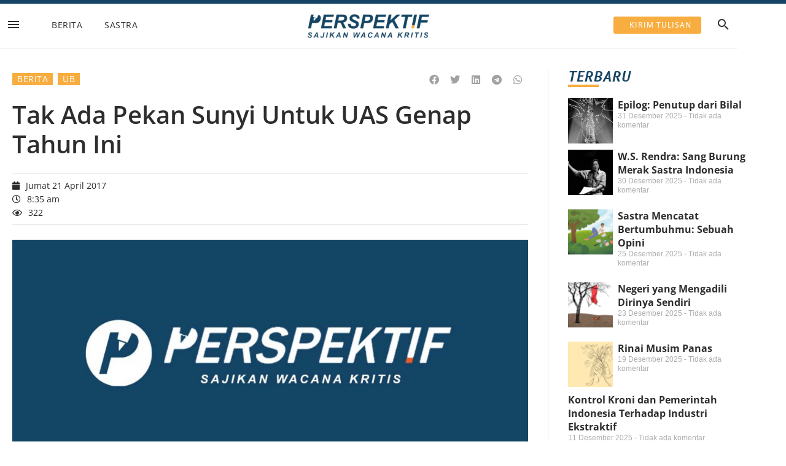

--- FILE ---
content_type: text/html; charset=UTF-8
request_url: https://lpmperspektif.com/2017/04/21/tak-ada-pekan-sunyi-untuk-uas-genap-tahun-ini/
body_size: 25604
content:
<!DOCTYPE html>
<html lang="id">

<head>
	
	<meta charset="UTF-8">
	<meta name="viewport" content="width=device-width, initial-scale=1, minimum-scale=1">
	<link rel="profile" href="https://gmpg.org/xfn/11">
			<link rel="pingback" href="https://lpmperspektif.com/xmlrpc.php">
		<title>Tak Ada Pekan Sunyi Untuk UAS Genap Tahun Ini &#8211; LPM Perspektif</title>
<meta name='robots' content='max-image-preview:large' />
<link rel="alternate" type="application/rss+xml" title="LPM Perspektif &raquo; Feed" href="https://lpmperspektif.com/feed/" />
<link rel="alternate" type="application/rss+xml" title="LPM Perspektif &raquo; Umpan Komentar" href="https://lpmperspektif.com/comments/feed/" />
<link rel="alternate" type="application/rss+xml" title="LPM Perspektif &raquo; Tak Ada Pekan Sunyi Untuk UAS Genap Tahun Ini Umpan Komentar" href="https://lpmperspektif.com/2017/04/21/tak-ada-pekan-sunyi-untuk-uas-genap-tahun-ini/feed/" />
<link rel="alternate" title="oEmbed (JSON)" type="application/json+oembed" href="https://lpmperspektif.com/wp-json/oembed/1.0/embed?url=https%3A%2F%2Flpmperspektif.com%2F2017%2F04%2F21%2Ftak-ada-pekan-sunyi-untuk-uas-genap-tahun-ini%2F" />
<link rel="alternate" title="oEmbed (XML)" type="text/xml+oembed" href="https://lpmperspektif.com/wp-json/oembed/1.0/embed?url=https%3A%2F%2Flpmperspektif.com%2F2017%2F04%2F21%2Ftak-ada-pekan-sunyi-untuk-uas-genap-tahun-ini%2F&#038;format=xml" />
		<!-- This site uses the Google Analytics by MonsterInsights plugin v9.11.1 - Using Analytics tracking - https://www.monsterinsights.com/ -->
							<script src="//www.googletagmanager.com/gtag/js?id=G-SD6PMZXNBC"  data-cfasync="false" data-wpfc-render="false" async></script>
			<script data-cfasync="false" data-wpfc-render="false">
				var mi_version = '9.11.1';
				var mi_track_user = true;
				var mi_no_track_reason = '';
								var MonsterInsightsDefaultLocations = {"page_location":"https:\/\/lpmperspektif.com\/2017\/04\/21\/tak-ada-pekan-sunyi-untuk-uas-genap-tahun-ini\/"};
								if ( typeof MonsterInsightsPrivacyGuardFilter === 'function' ) {
					var MonsterInsightsLocations = (typeof MonsterInsightsExcludeQuery === 'object') ? MonsterInsightsPrivacyGuardFilter( MonsterInsightsExcludeQuery ) : MonsterInsightsPrivacyGuardFilter( MonsterInsightsDefaultLocations );
				} else {
					var MonsterInsightsLocations = (typeof MonsterInsightsExcludeQuery === 'object') ? MonsterInsightsExcludeQuery : MonsterInsightsDefaultLocations;
				}

								var disableStrs = [
										'ga-disable-G-SD6PMZXNBC',
									];

				/* Function to detect opted out users */
				function __gtagTrackerIsOptedOut() {
					for (var index = 0; index < disableStrs.length; index++) {
						if (document.cookie.indexOf(disableStrs[index] + '=true') > -1) {
							return true;
						}
					}

					return false;
				}

				/* Disable tracking if the opt-out cookie exists. */
				if (__gtagTrackerIsOptedOut()) {
					for (var index = 0; index < disableStrs.length; index++) {
						window[disableStrs[index]] = true;
					}
				}

				/* Opt-out function */
				function __gtagTrackerOptout() {
					for (var index = 0; index < disableStrs.length; index++) {
						document.cookie = disableStrs[index] + '=true; expires=Thu, 31 Dec 2099 23:59:59 UTC; path=/';
						window[disableStrs[index]] = true;
					}
				}

				if ('undefined' === typeof gaOptout) {
					function gaOptout() {
						__gtagTrackerOptout();
					}
				}
								window.dataLayer = window.dataLayer || [];

				window.MonsterInsightsDualTracker = {
					helpers: {},
					trackers: {},
				};
				if (mi_track_user) {
					function __gtagDataLayer() {
						dataLayer.push(arguments);
					}

					function __gtagTracker(type, name, parameters) {
						if (!parameters) {
							parameters = {};
						}

						if (parameters.send_to) {
							__gtagDataLayer.apply(null, arguments);
							return;
						}

						if (type === 'event') {
														parameters.send_to = monsterinsights_frontend.v4_id;
							var hookName = name;
							if (typeof parameters['event_category'] !== 'undefined') {
								hookName = parameters['event_category'] + ':' + name;
							}

							if (typeof MonsterInsightsDualTracker.trackers[hookName] !== 'undefined') {
								MonsterInsightsDualTracker.trackers[hookName](parameters);
							} else {
								__gtagDataLayer('event', name, parameters);
							}
							
						} else {
							__gtagDataLayer.apply(null, arguments);
						}
					}

					__gtagTracker('js', new Date());
					__gtagTracker('set', {
						'developer_id.dZGIzZG': true,
											});
					if ( MonsterInsightsLocations.page_location ) {
						__gtagTracker('set', MonsterInsightsLocations);
					}
										__gtagTracker('config', 'G-SD6PMZXNBC', {"forceSSL":"true"} );
										window.gtag = __gtagTracker;										(function () {
						/* https://developers.google.com/analytics/devguides/collection/analyticsjs/ */
						/* ga and __gaTracker compatibility shim. */
						var noopfn = function () {
							return null;
						};
						var newtracker = function () {
							return new Tracker();
						};
						var Tracker = function () {
							return null;
						};
						var p = Tracker.prototype;
						p.get = noopfn;
						p.set = noopfn;
						p.send = function () {
							var args = Array.prototype.slice.call(arguments);
							args.unshift('send');
							__gaTracker.apply(null, args);
						};
						var __gaTracker = function () {
							var len = arguments.length;
							if (len === 0) {
								return;
							}
							var f = arguments[len - 1];
							if (typeof f !== 'object' || f === null || typeof f.hitCallback !== 'function') {
								if ('send' === arguments[0]) {
									var hitConverted, hitObject = false, action;
									if ('event' === arguments[1]) {
										if ('undefined' !== typeof arguments[3]) {
											hitObject = {
												'eventAction': arguments[3],
												'eventCategory': arguments[2],
												'eventLabel': arguments[4],
												'value': arguments[5] ? arguments[5] : 1,
											}
										}
									}
									if ('pageview' === arguments[1]) {
										if ('undefined' !== typeof arguments[2]) {
											hitObject = {
												'eventAction': 'page_view',
												'page_path': arguments[2],
											}
										}
									}
									if (typeof arguments[2] === 'object') {
										hitObject = arguments[2];
									}
									if (typeof arguments[5] === 'object') {
										Object.assign(hitObject, arguments[5]);
									}
									if ('undefined' !== typeof arguments[1].hitType) {
										hitObject = arguments[1];
										if ('pageview' === hitObject.hitType) {
											hitObject.eventAction = 'page_view';
										}
									}
									if (hitObject) {
										action = 'timing' === arguments[1].hitType ? 'timing_complete' : hitObject.eventAction;
										hitConverted = mapArgs(hitObject);
										__gtagTracker('event', action, hitConverted);
									}
								}
								return;
							}

							function mapArgs(args) {
								var arg, hit = {};
								var gaMap = {
									'eventCategory': 'event_category',
									'eventAction': 'event_action',
									'eventLabel': 'event_label',
									'eventValue': 'event_value',
									'nonInteraction': 'non_interaction',
									'timingCategory': 'event_category',
									'timingVar': 'name',
									'timingValue': 'value',
									'timingLabel': 'event_label',
									'page': 'page_path',
									'location': 'page_location',
									'title': 'page_title',
									'referrer' : 'page_referrer',
								};
								for (arg in args) {
																		if (!(!args.hasOwnProperty(arg) || !gaMap.hasOwnProperty(arg))) {
										hit[gaMap[arg]] = args[arg];
									} else {
										hit[arg] = args[arg];
									}
								}
								return hit;
							}

							try {
								f.hitCallback();
							} catch (ex) {
							}
						};
						__gaTracker.create = newtracker;
						__gaTracker.getByName = newtracker;
						__gaTracker.getAll = function () {
							return [];
						};
						__gaTracker.remove = noopfn;
						__gaTracker.loaded = true;
						window['__gaTracker'] = __gaTracker;
					})();
									} else {
										console.log("");
					(function () {
						function __gtagTracker() {
							return null;
						}

						window['__gtagTracker'] = __gtagTracker;
						window['gtag'] = __gtagTracker;
					})();
									}
			</script>
							<!-- / Google Analytics by MonsterInsights -->
		<style id='wp-img-auto-sizes-contain-inline-css'>
img:is([sizes=auto i],[sizes^="auto," i]){contain-intrinsic-size:3000px 1500px}
/*# sourceURL=wp-img-auto-sizes-contain-inline-css */
</style>
<style id='wp-emoji-styles-inline-css'>

	img.wp-smiley, img.emoji {
		display: inline !important;
		border: none !important;
		box-shadow: none !important;
		height: 1em !important;
		width: 1em !important;
		margin: 0 0.07em !important;
		vertical-align: -0.1em !important;
		background: none !important;
		padding: 0 !important;
	}
/*# sourceURL=wp-emoji-styles-inline-css */
</style>
<link rel='stylesheet' id='wp-block-library-css' href='https://lpmperspektif.com/wp-includes/css/dist/block-library/style.min.css?ver=a6769649dca78ee5cc684ea6a6def280' media='all' />
<style id='classic-theme-styles-inline-css'>
/*! This file is auto-generated */
.wp-block-button__link{color:#fff;background-color:#32373c;border-radius:9999px;box-shadow:none;text-decoration:none;padding:calc(.667em + 2px) calc(1.333em + 2px);font-size:1.125em}.wp-block-file__button{background:#32373c;color:#fff;text-decoration:none}
/*# sourceURL=/wp-includes/css/classic-themes.min.css */
</style>
<link rel='stylesheet' id='jet-engine-frontend-css' href='https://lpmperspektif.com/wp-content/plugins/jet-engine/assets/css/frontend.css?ver=3.1.6.1' media='all' />
<style id='global-styles-inline-css'>
:root{--wp--preset--aspect-ratio--square: 1;--wp--preset--aspect-ratio--4-3: 4/3;--wp--preset--aspect-ratio--3-4: 3/4;--wp--preset--aspect-ratio--3-2: 3/2;--wp--preset--aspect-ratio--2-3: 2/3;--wp--preset--aspect-ratio--16-9: 16/9;--wp--preset--aspect-ratio--9-16: 9/16;--wp--preset--color--black: #000000;--wp--preset--color--cyan-bluish-gray: #abb8c3;--wp--preset--color--white: #ffffff;--wp--preset--color--pale-pink: #f78da7;--wp--preset--color--vivid-red: #cf2e2e;--wp--preset--color--luminous-vivid-orange: #ff6900;--wp--preset--color--luminous-vivid-amber: #fcb900;--wp--preset--color--light-green-cyan: #7bdcb5;--wp--preset--color--vivid-green-cyan: #00d084;--wp--preset--color--pale-cyan-blue: #8ed1fc;--wp--preset--color--vivid-cyan-blue: #0693e3;--wp--preset--color--vivid-purple: #9b51e0;--wp--preset--color--neve-link-color: var(--nv-primary-accent);--wp--preset--color--neve-link-hover-color: var(--nv-secondary-accent);--wp--preset--color--nv-site-bg: var(--nv-site-bg);--wp--preset--color--nv-light-bg: var(--nv-light-bg);--wp--preset--color--nv-dark-bg: var(--nv-dark-bg);--wp--preset--color--neve-text-color: var(--nv-text-color);--wp--preset--color--nv-text-dark-bg: var(--nv-text-dark-bg);--wp--preset--color--nv-c-1: var(--nv-c-1);--wp--preset--color--nv-c-2: var(--nv-c-2);--wp--preset--gradient--vivid-cyan-blue-to-vivid-purple: linear-gradient(135deg,rgb(6,147,227) 0%,rgb(155,81,224) 100%);--wp--preset--gradient--light-green-cyan-to-vivid-green-cyan: linear-gradient(135deg,rgb(122,220,180) 0%,rgb(0,208,130) 100%);--wp--preset--gradient--luminous-vivid-amber-to-luminous-vivid-orange: linear-gradient(135deg,rgb(252,185,0) 0%,rgb(255,105,0) 100%);--wp--preset--gradient--luminous-vivid-orange-to-vivid-red: linear-gradient(135deg,rgb(255,105,0) 0%,rgb(207,46,46) 100%);--wp--preset--gradient--very-light-gray-to-cyan-bluish-gray: linear-gradient(135deg,rgb(238,238,238) 0%,rgb(169,184,195) 100%);--wp--preset--gradient--cool-to-warm-spectrum: linear-gradient(135deg,rgb(74,234,220) 0%,rgb(151,120,209) 20%,rgb(207,42,186) 40%,rgb(238,44,130) 60%,rgb(251,105,98) 80%,rgb(254,248,76) 100%);--wp--preset--gradient--blush-light-purple: linear-gradient(135deg,rgb(255,206,236) 0%,rgb(152,150,240) 100%);--wp--preset--gradient--blush-bordeaux: linear-gradient(135deg,rgb(254,205,165) 0%,rgb(254,45,45) 50%,rgb(107,0,62) 100%);--wp--preset--gradient--luminous-dusk: linear-gradient(135deg,rgb(255,203,112) 0%,rgb(199,81,192) 50%,rgb(65,88,208) 100%);--wp--preset--gradient--pale-ocean: linear-gradient(135deg,rgb(255,245,203) 0%,rgb(182,227,212) 50%,rgb(51,167,181) 100%);--wp--preset--gradient--electric-grass: linear-gradient(135deg,rgb(202,248,128) 0%,rgb(113,206,126) 100%);--wp--preset--gradient--midnight: linear-gradient(135deg,rgb(2,3,129) 0%,rgb(40,116,252) 100%);--wp--preset--font-size--small: 13px;--wp--preset--font-size--medium: 20px;--wp--preset--font-size--large: 36px;--wp--preset--font-size--x-large: 42px;--wp--preset--spacing--20: 0.44rem;--wp--preset--spacing--30: 0.67rem;--wp--preset--spacing--40: 1rem;--wp--preset--spacing--50: 1.5rem;--wp--preset--spacing--60: 2.25rem;--wp--preset--spacing--70: 3.38rem;--wp--preset--spacing--80: 5.06rem;--wp--preset--shadow--natural: 6px 6px 9px rgba(0, 0, 0, 0.2);--wp--preset--shadow--deep: 12px 12px 50px rgba(0, 0, 0, 0.4);--wp--preset--shadow--sharp: 6px 6px 0px rgba(0, 0, 0, 0.2);--wp--preset--shadow--outlined: 6px 6px 0px -3px rgb(255, 255, 255), 6px 6px rgb(0, 0, 0);--wp--preset--shadow--crisp: 6px 6px 0px rgb(0, 0, 0);}:where(.is-layout-flex){gap: 0.5em;}:where(.is-layout-grid){gap: 0.5em;}body .is-layout-flex{display: flex;}.is-layout-flex{flex-wrap: wrap;align-items: center;}.is-layout-flex > :is(*, div){margin: 0;}body .is-layout-grid{display: grid;}.is-layout-grid > :is(*, div){margin: 0;}:where(.wp-block-columns.is-layout-flex){gap: 2em;}:where(.wp-block-columns.is-layout-grid){gap: 2em;}:where(.wp-block-post-template.is-layout-flex){gap: 1.25em;}:where(.wp-block-post-template.is-layout-grid){gap: 1.25em;}.has-black-color{color: var(--wp--preset--color--black) !important;}.has-cyan-bluish-gray-color{color: var(--wp--preset--color--cyan-bluish-gray) !important;}.has-white-color{color: var(--wp--preset--color--white) !important;}.has-pale-pink-color{color: var(--wp--preset--color--pale-pink) !important;}.has-vivid-red-color{color: var(--wp--preset--color--vivid-red) !important;}.has-luminous-vivid-orange-color{color: var(--wp--preset--color--luminous-vivid-orange) !important;}.has-luminous-vivid-amber-color{color: var(--wp--preset--color--luminous-vivid-amber) !important;}.has-light-green-cyan-color{color: var(--wp--preset--color--light-green-cyan) !important;}.has-vivid-green-cyan-color{color: var(--wp--preset--color--vivid-green-cyan) !important;}.has-pale-cyan-blue-color{color: var(--wp--preset--color--pale-cyan-blue) !important;}.has-vivid-cyan-blue-color{color: var(--wp--preset--color--vivid-cyan-blue) !important;}.has-vivid-purple-color{color: var(--wp--preset--color--vivid-purple) !important;}.has-neve-link-color-color{color: var(--wp--preset--color--neve-link-color) !important;}.has-neve-link-hover-color-color{color: var(--wp--preset--color--neve-link-hover-color) !important;}.has-nv-site-bg-color{color: var(--wp--preset--color--nv-site-bg) !important;}.has-nv-light-bg-color{color: var(--wp--preset--color--nv-light-bg) !important;}.has-nv-dark-bg-color{color: var(--wp--preset--color--nv-dark-bg) !important;}.has-neve-text-color-color{color: var(--wp--preset--color--neve-text-color) !important;}.has-nv-text-dark-bg-color{color: var(--wp--preset--color--nv-text-dark-bg) !important;}.has-nv-c-1-color{color: var(--wp--preset--color--nv-c-1) !important;}.has-nv-c-2-color{color: var(--wp--preset--color--nv-c-2) !important;}.has-black-background-color{background-color: var(--wp--preset--color--black) !important;}.has-cyan-bluish-gray-background-color{background-color: var(--wp--preset--color--cyan-bluish-gray) !important;}.has-white-background-color{background-color: var(--wp--preset--color--white) !important;}.has-pale-pink-background-color{background-color: var(--wp--preset--color--pale-pink) !important;}.has-vivid-red-background-color{background-color: var(--wp--preset--color--vivid-red) !important;}.has-luminous-vivid-orange-background-color{background-color: var(--wp--preset--color--luminous-vivid-orange) !important;}.has-luminous-vivid-amber-background-color{background-color: var(--wp--preset--color--luminous-vivid-amber) !important;}.has-light-green-cyan-background-color{background-color: var(--wp--preset--color--light-green-cyan) !important;}.has-vivid-green-cyan-background-color{background-color: var(--wp--preset--color--vivid-green-cyan) !important;}.has-pale-cyan-blue-background-color{background-color: var(--wp--preset--color--pale-cyan-blue) !important;}.has-vivid-cyan-blue-background-color{background-color: var(--wp--preset--color--vivid-cyan-blue) !important;}.has-vivid-purple-background-color{background-color: var(--wp--preset--color--vivid-purple) !important;}.has-neve-link-color-background-color{background-color: var(--wp--preset--color--neve-link-color) !important;}.has-neve-link-hover-color-background-color{background-color: var(--wp--preset--color--neve-link-hover-color) !important;}.has-nv-site-bg-background-color{background-color: var(--wp--preset--color--nv-site-bg) !important;}.has-nv-light-bg-background-color{background-color: var(--wp--preset--color--nv-light-bg) !important;}.has-nv-dark-bg-background-color{background-color: var(--wp--preset--color--nv-dark-bg) !important;}.has-neve-text-color-background-color{background-color: var(--wp--preset--color--neve-text-color) !important;}.has-nv-text-dark-bg-background-color{background-color: var(--wp--preset--color--nv-text-dark-bg) !important;}.has-nv-c-1-background-color{background-color: var(--wp--preset--color--nv-c-1) !important;}.has-nv-c-2-background-color{background-color: var(--wp--preset--color--nv-c-2) !important;}.has-black-border-color{border-color: var(--wp--preset--color--black) !important;}.has-cyan-bluish-gray-border-color{border-color: var(--wp--preset--color--cyan-bluish-gray) !important;}.has-white-border-color{border-color: var(--wp--preset--color--white) !important;}.has-pale-pink-border-color{border-color: var(--wp--preset--color--pale-pink) !important;}.has-vivid-red-border-color{border-color: var(--wp--preset--color--vivid-red) !important;}.has-luminous-vivid-orange-border-color{border-color: var(--wp--preset--color--luminous-vivid-orange) !important;}.has-luminous-vivid-amber-border-color{border-color: var(--wp--preset--color--luminous-vivid-amber) !important;}.has-light-green-cyan-border-color{border-color: var(--wp--preset--color--light-green-cyan) !important;}.has-vivid-green-cyan-border-color{border-color: var(--wp--preset--color--vivid-green-cyan) !important;}.has-pale-cyan-blue-border-color{border-color: var(--wp--preset--color--pale-cyan-blue) !important;}.has-vivid-cyan-blue-border-color{border-color: var(--wp--preset--color--vivid-cyan-blue) !important;}.has-vivid-purple-border-color{border-color: var(--wp--preset--color--vivid-purple) !important;}.has-neve-link-color-border-color{border-color: var(--wp--preset--color--neve-link-color) !important;}.has-neve-link-hover-color-border-color{border-color: var(--wp--preset--color--neve-link-hover-color) !important;}.has-nv-site-bg-border-color{border-color: var(--wp--preset--color--nv-site-bg) !important;}.has-nv-light-bg-border-color{border-color: var(--wp--preset--color--nv-light-bg) !important;}.has-nv-dark-bg-border-color{border-color: var(--wp--preset--color--nv-dark-bg) !important;}.has-neve-text-color-border-color{border-color: var(--wp--preset--color--neve-text-color) !important;}.has-nv-text-dark-bg-border-color{border-color: var(--wp--preset--color--nv-text-dark-bg) !important;}.has-nv-c-1-border-color{border-color: var(--wp--preset--color--nv-c-1) !important;}.has-nv-c-2-border-color{border-color: var(--wp--preset--color--nv-c-2) !important;}.has-vivid-cyan-blue-to-vivid-purple-gradient-background{background: var(--wp--preset--gradient--vivid-cyan-blue-to-vivid-purple) !important;}.has-light-green-cyan-to-vivid-green-cyan-gradient-background{background: var(--wp--preset--gradient--light-green-cyan-to-vivid-green-cyan) !important;}.has-luminous-vivid-amber-to-luminous-vivid-orange-gradient-background{background: var(--wp--preset--gradient--luminous-vivid-amber-to-luminous-vivid-orange) !important;}.has-luminous-vivid-orange-to-vivid-red-gradient-background{background: var(--wp--preset--gradient--luminous-vivid-orange-to-vivid-red) !important;}.has-very-light-gray-to-cyan-bluish-gray-gradient-background{background: var(--wp--preset--gradient--very-light-gray-to-cyan-bluish-gray) !important;}.has-cool-to-warm-spectrum-gradient-background{background: var(--wp--preset--gradient--cool-to-warm-spectrum) !important;}.has-blush-light-purple-gradient-background{background: var(--wp--preset--gradient--blush-light-purple) !important;}.has-blush-bordeaux-gradient-background{background: var(--wp--preset--gradient--blush-bordeaux) !important;}.has-luminous-dusk-gradient-background{background: var(--wp--preset--gradient--luminous-dusk) !important;}.has-pale-ocean-gradient-background{background: var(--wp--preset--gradient--pale-ocean) !important;}.has-electric-grass-gradient-background{background: var(--wp--preset--gradient--electric-grass) !important;}.has-midnight-gradient-background{background: var(--wp--preset--gradient--midnight) !important;}.has-small-font-size{font-size: var(--wp--preset--font-size--small) !important;}.has-medium-font-size{font-size: var(--wp--preset--font-size--medium) !important;}.has-large-font-size{font-size: var(--wp--preset--font-size--large) !important;}.has-x-large-font-size{font-size: var(--wp--preset--font-size--x-large) !important;}
:where(.wp-block-post-template.is-layout-flex){gap: 1.25em;}:where(.wp-block-post-template.is-layout-grid){gap: 1.25em;}
:where(.wp-block-term-template.is-layout-flex){gap: 1.25em;}:where(.wp-block-term-template.is-layout-grid){gap: 1.25em;}
:where(.wp-block-columns.is-layout-flex){gap: 2em;}:where(.wp-block-columns.is-layout-grid){gap: 2em;}
:root :where(.wp-block-pullquote){font-size: 1.5em;line-height: 1.6;}
/*# sourceURL=global-styles-inline-css */
</style>
<link rel='stylesheet' id='neve-style-css' href='https://lpmperspektif.com/wp-content/themes/neve/style-main-new.min.css?ver=4.2.2' media='all' />
<style id='neve-style-inline-css'>
.is-menu-sidebar .header-menu-sidebar { visibility: visible; }.is-menu-sidebar.menu_sidebar_slide_left .header-menu-sidebar { transform: translate3d(0, 0, 0); left: 0; }.is-menu-sidebar.menu_sidebar_slide_right .header-menu-sidebar { transform: translate3d(0, 0, 0); right: 0; }.is-menu-sidebar.menu_sidebar_pull_right .header-menu-sidebar, .is-menu-sidebar.menu_sidebar_pull_left .header-menu-sidebar { transform: translateX(0); }.is-menu-sidebar.menu_sidebar_dropdown .header-menu-sidebar { height: auto; }.is-menu-sidebar.menu_sidebar_dropdown .header-menu-sidebar-inner { max-height: 400px; padding: 20px 0; }.is-menu-sidebar.menu_sidebar_full_canvas .header-menu-sidebar { opacity: 1; }.header-menu-sidebar .menu-item-nav-search:not(.floating) { pointer-events: none; }.header-menu-sidebar .menu-item-nav-search .is-menu-sidebar { pointer-events: unset; }@media screen and (max-width: 960px) { .builder-item.cr .item--inner { --textalign: center; --justify: center; } }
.nv-meta-list li.meta:not(:last-child):after { content:"/" }.nv-meta-list .no-mobile{
			display:none;
		}.nv-meta-list li.last::after{
			content: ""!important;
		}@media (min-width: 769px) {
			.nv-meta-list .no-mobile {
				display: inline-block;
			}
			.nv-meta-list li.last:not(:last-child)::after {
		 		content: "/" !important;
			}
		}
 :root{ --container: 748px;--postwidth:100%; --primarybtnbg: #f7ad40; --primarybtnhoverbg: #0366d6; --primarybtncolor: #ffffff; --secondarybtncolor: var(--nv-primary-accent); --primarybtnhovercolor: #ffffff; --secondarybtnhovercolor: var(--nv-primary-accent);--primarybtnborderradius:3px;--secondarybtnborderradius:3px;--secondarybtnborderwidth:3px;--btnpadding:13px 15px;--primarybtnpadding:13px 15px;--secondarybtnpadding:calc(13px - 3px) calc(15px - 3px); --bodyfontfamily: Arial,Helvetica,sans-serif; --bodyfontsize: 15px; --bodylineheight: 1.6; --bodyletterspacing: 0px; --bodyfontweight: 400; --h1fontsize: 36px; --h1fontweight: 700; --h1lineheight: 1.2; --h1letterspacing: 0px; --h1texttransform: none; --h2fontsize: 28px; --h2fontweight: 700; --h2lineheight: 1.3; --h2letterspacing: 0px; --h2texttransform: none; --h3fontsize: 24px; --h3fontweight: 700; --h3lineheight: 1.4; --h3letterspacing: 0px; --h3texttransform: none; --h4fontsize: 20px; --h4fontweight: 700; --h4lineheight: 1.6; --h4letterspacing: 0px; --h4texttransform: none; --h5fontsize: 16px; --h5fontweight: 700; --h5lineheight: 1.6; --h5letterspacing: 0px; --h5texttransform: none; --h6fontsize: 14px; --h6fontweight: 700; --h6lineheight: 1.6; --h6letterspacing: 0px; --h6texttransform: none;--formfieldborderwidth:2px;--formfieldborderradius:3px; --formfieldbgcolor: var(--nv-site-bg); --formfieldbordercolor: #dddddd; --formfieldcolor: var(--nv-text-color);--formfieldpadding:10px 12px; } .nv-index-posts{ --borderradius:0px; } .has-neve-button-color-color{ color: #f7ad40!important; } .has-neve-button-color-background-color{ background-color: #f7ad40!important; } .alignfull > [class*="__inner-container"], .alignwide > [class*="__inner-container"]{ max-width:718px;margin:auto } .nv-meta-list{ --avatarsize: 20px; } .single .nv-meta-list{ --avatarsize: 20px; } .nv-post-cover{ --height: 250px;--padding:40px 15px;--justify: flex-start; --textalign: left; --valign: center; } .nv-post-cover .nv-title-meta-wrap, .nv-page-title-wrap, .entry-header{ --textalign: left; } .nv-is-boxed.nv-title-meta-wrap{ --padding:40px 15px; --bgcolor: var(--nv-dark-bg); } .nv-overlay{ --opacity: 50; --blendmode: normal; } .nv-is-boxed.nv-comments-wrap{ --padding:20px; } .nv-is-boxed.comment-respond{ --padding:20px; } .single:not(.single-product), .page{ --c-vspace:0 0 0 0;; } .scroll-to-top{ --color: var(--nv-text-dark-bg);--padding:8px 10px; --borderradius: 3px; --bgcolor: var(--nv-primary-accent); --hovercolor: var(--nv-text-dark-bg); --hoverbgcolor: var(--nv-primary-accent);--size:16px; } .global-styled{ --bgcolor: var(--nv-site-bg); } .header-top{ --rowbcolor: var(--nv-light-bg); --color: var(--nv-text-color); --bgcolor: #ffffff; } .header-main{ --rowbcolor: var(--nv-light-bg); --color: var(--nv-text-color); --bgcolor: var(--nv-site-bg); } .header-bottom{ --rowbcolor: var(--nv-light-bg); --color: var(--nv-text-color); --bgcolor: var(--nv-site-bg); } .header-menu-sidebar-bg{ --justify: flex-start; --textalign: left;--flexg: 1;--wrapdropdownwidth: auto; --color: var(--nv-text-color); --bgcolor: var(--nv-site-bg); } .header-menu-sidebar{ width: 360px; } .builder-item--logo{ --maxwidth: 120px; --color: #9e9e9e; --fs: 24px;--padding:10px 0;--margin:0; --textalign: left;--justify: flex-start; } .builder-item--nav-icon,.header-menu-sidebar .close-sidebar-panel .navbar-toggle{ --borderradius:0; } .builder-item--nav-icon{ --label-margin:0 5px 0 0;;--padding:10px 15px;--margin:0; } .builder-item--primary-menu{ --hovercolor: var(--nv-secondary-accent); --hovertextcolor: var(--nv-text-color); --activecolor: var(--nv-primary-accent); --spacing: 20px; --height: 25px;--padding:0;--margin:0; --fontsize: 1em; --lineheight: 1.6; --letterspacing: 0px; --fontweight: 500; --texttransform: none; --iconsize: 1em; } .hfg-is-group.has-primary-menu .inherit-ff{ --inheritedfw: 500; } .footer-top-inner .row{ grid-template-columns:1fr 1fr 1fr; --valign: flex-start; } .footer-top{ --rowbcolor: var(--nv-light-bg); --color: var(--nv-text-color); --bgcolor: var(--nv-site-bg); } .footer-main-inner .row{ grid-template-columns:1fr 1fr 1fr; --valign: flex-start; } .footer-main{ --rowbcolor: var(--nv-light-bg); --color: var(--nv-text-color); --bgcolor: var(--nv-site-bg); } .footer-bottom-inner .row{ grid-template-columns:1fr 1fr 1fr; --valign: flex-start; } .footer-bottom{ --rowbcolor: var(--nv-light-bg); --color: var(--nv-text-dark-bg); --bgcolor: var(--nv-dark-bg); } @media(min-width: 576px){ :root{ --container: 992px;--postwidth:50%;--btnpadding:13px 15px;--primarybtnpadding:13px 15px;--secondarybtnpadding:calc(13px - 3px) calc(15px - 3px); --bodyfontsize: 16px; --bodylineheight: 1.6; --bodyletterspacing: 0px; --h1fontsize: 38px; --h1lineheight: 1.2; --h1letterspacing: 0px; --h2fontsize: 30px; --h2lineheight: 1.2; --h2letterspacing: 0px; --h3fontsize: 26px; --h3lineheight: 1.4; --h3letterspacing: 0px; --h4fontsize: 22px; --h4lineheight: 1.5; --h4letterspacing: 0px; --h5fontsize: 18px; --h5lineheight: 1.6; --h5letterspacing: 0px; --h6fontsize: 14px; --h6lineheight: 1.6; --h6letterspacing: 0px; } .nv-meta-list{ --avatarsize: 20px; } .single .nv-meta-list{ --avatarsize: 20px; } .nv-post-cover{ --height: 320px;--padding:60px 30px;--justify: flex-start; --textalign: left; --valign: center; } .nv-post-cover .nv-title-meta-wrap, .nv-page-title-wrap, .entry-header{ --textalign: left; } .nv-is-boxed.nv-title-meta-wrap{ --padding:60px 30px; } .nv-is-boxed.nv-comments-wrap{ --padding:30px; } .nv-is-boxed.comment-respond{ --padding:30px; } .single:not(.single-product), .page{ --c-vspace:0 0 0 0;; } .scroll-to-top{ --padding:8px 10px;--size:16px; } .header-menu-sidebar-bg{ --justify: flex-start; --textalign: left;--flexg: 1;--wrapdropdownwidth: auto; } .header-menu-sidebar{ width: 360px; } .builder-item--logo{ --maxwidth: 120px; --fs: 24px;--padding:10px 0;--margin:0; --textalign: left;--justify: flex-start; } .builder-item--nav-icon{ --label-margin:0 5px 0 0;;--padding:10px 15px;--margin:0; } .builder-item--primary-menu{ --spacing: 20px; --height: 25px;--padding:0;--margin:0; --fontsize: 1em; --lineheight: 1.6; --letterspacing: 0px; --iconsize: 1em; } }@media(min-width: 960px){ :root{ --container: 1100px;--postwidth:33.333333333333%;--btnpadding:13px 15px;--primarybtnpadding:13px 15px;--secondarybtnpadding:calc(13px - 3px) calc(15px - 3px); --bodyfontsize: 16px; --bodylineheight: 1.7; --bodyletterspacing: 0px; --h1fontsize: 40px; --h1lineheight: 1.1; --h1letterspacing: 0px; --h2fontsize: 32px; --h2lineheight: 1.2; --h2letterspacing: 0px; --h3fontsize: 28px; --h3lineheight: 1.4; --h3letterspacing: 0px; --h4fontsize: 24px; --h4lineheight: 1.5; --h4letterspacing: 0px; --h5fontsize: 20px; --h5lineheight: 1.6; --h5letterspacing: 0px; --h6fontsize: 16px; --h6lineheight: 1.6; --h6letterspacing: 0px; } #content .container .col, #content .container-fluid .col{ max-width: 70%; } .alignfull > [class*="__inner-container"], .alignwide > [class*="__inner-container"]{ max-width:740px } .container-fluid .alignfull > [class*="__inner-container"], .container-fluid .alignwide > [class*="__inner-container"]{ max-width:calc(70% + 15px) } .nv-sidebar-wrap, .nv-sidebar-wrap.shop-sidebar{ max-width: 30%; } .nv-meta-list{ --avatarsize: 20px; } .single .nv-meta-list{ --avatarsize: 20px; } .nv-post-cover{ --height: 400px;--padding:60px 40px;--justify: flex-start; --textalign: left; --valign: center; } .nv-post-cover .nv-title-meta-wrap, .nv-page-title-wrap, .entry-header{ --textalign: left; } .nv-is-boxed.nv-title-meta-wrap{ --padding:60px 40px; } .nv-is-boxed.nv-comments-wrap{ --padding:40px; } .nv-is-boxed.comment-respond{ --padding:40px; } .single:not(.single-product), .page{ --c-vspace:0 0 0 0;; } .scroll-to-top{ --padding:8px 10px;--size:16px; } .header-menu-sidebar-bg{ --justify: flex-start; --textalign: left;--flexg: 1;--wrapdropdownwidth: auto; } .header-menu-sidebar{ width: 360px; } .builder-item--logo{ --maxwidth: 140px; --fs: 24px;--padding:10px 0;--margin:0; --textalign: left;--justify: flex-start; } .builder-item--nav-icon{ --label-margin:0 5px 0 0;;--padding:10px 15px;--margin:0; } .builder-item--primary-menu{ --spacing: 20px; --height: 25px;--padding:0;--margin:0; --fontsize: 1em; --lineheight: 1.6; --letterspacing: 0px; --iconsize: 1em; } }.nv-content-wrap .elementor a:not(.button):not(.wp-block-file__button){ text-decoration: none; }.scroll-to-top {right: 20px; border: none; position: fixed; bottom: 30px; display: none; opacity: 0; visibility: hidden; transition: opacity 0.3s ease-in-out, visibility 0.3s ease-in-out; align-items: center; justify-content: center; z-index: 999; } @supports (-webkit-overflow-scrolling: touch) { .scroll-to-top { bottom: 74px; } } .scroll-to-top.image { background-position: center; } .scroll-to-top .scroll-to-top-image { width: 100%; height: 100%; } .scroll-to-top .scroll-to-top-label { margin: 0; padding: 5px; } .scroll-to-top:hover { text-decoration: none; } .scroll-to-top.scroll-to-top-left {left: 20px; right: unset;} .scroll-to-top.scroll-show-mobile { display: flex; } @media (min-width: 960px) { .scroll-to-top { display: flex; } }.scroll-to-top { color: var(--color); padding: var(--padding); border-radius: var(--borderradius); background: var(--bgcolor); } .scroll-to-top:hover, .scroll-to-top:focus { color: var(--hovercolor); background: var(--hoverbgcolor); } .scroll-to-top-icon, .scroll-to-top.image .scroll-to-top-image { width: var(--size); height: var(--size); } .scroll-to-top-image { background-image: var(--bgimage); background-size: cover; }:root{--nv-primary-accent:#2f5aae;--nv-secondary-accent:#2f5aae;--nv-site-bg:#ffffff;--nv-light-bg:#f4f5f7;--nv-dark-bg:#121212;--nv-text-color:#272626;--nv-text-dark-bg:#ffffff;--nv-c-1:#9463ae;--nv-c-2:#be574b;--nv-fallback-ff:Arial, Helvetica, sans-serif;}
:root{--e-global-color-nvprimaryaccent:#2f5aae;--e-global-color-nvsecondaryaccent:#2f5aae;--e-global-color-nvsitebg:#ffffff;--e-global-color-nvlightbg:#f4f5f7;--e-global-color-nvdarkbg:#121212;--e-global-color-nvtextcolor:#272626;--e-global-color-nvtextdarkbg:#ffffff;--e-global-color-nvc1:#9463ae;--e-global-color-nvc2:#be574b;}
/*# sourceURL=neve-style-inline-css */
</style>
<link rel='stylesheet' id='chld_thm_cfg_child-css' href='https://lpmperspektif.com/wp-content/themes/lpm-perspektif-by-sediksi/style.css?ver=1.0.0.1686403007' media='all' />
<link rel='stylesheet' id='jet-theme-core-frontend-styles-css' href='https://lpmperspektif.com/wp-content/plugins/jet-theme-core/assets/css/frontend.css?ver=2.0.7' media='all' />
<link rel='stylesheet' id='jet-blocks-css' href='https://lpmperspektif.com/wp-content/uploads/elementor/css/custom-jet-blocks.css?ver=1.3.5' media='all' />
<link rel='stylesheet' id='jet-elements-css' href='https://lpmperspektif.com/wp-content/plugins/jet-elements/assets/css/jet-elements.css?ver=2.6.10' media='all' />
<link rel='stylesheet' id='jet-elements-skin-css' href='https://lpmperspektif.com/wp-content/plugins/jet-elements/assets/css/jet-elements-skin.css?ver=2.6.10' media='all' />
<link rel='stylesheet' id='elementor-icons-css' href='https://lpmperspektif.com/wp-content/plugins/elementor/assets/lib/eicons/css/elementor-icons.min.css?ver=5.45.0' media='all' />
<link rel='stylesheet' id='elementor-frontend-css' href='https://lpmperspektif.com/wp-content/plugins/elementor/assets/css/frontend.min.css?ver=3.34.1' media='all' />
<link rel='stylesheet' id='elementor-post-9777-css' href='https://lpmperspektif.com/wp-content/uploads/elementor/css/post-9777.css?ver=1768415563' media='all' />
<link rel='stylesheet' id='elementor-pro-css' href='https://lpmperspektif.com/wp-content/plugins/elementor-pro/assets/css/frontend.min.css?ver=3.23.3' media='all' />
<link rel='stylesheet' id='jet-blog-css' href='https://lpmperspektif.com/wp-content/plugins/jet-blog/assets/css/jet-blog.css?ver=2.3.1' media='all' />
<link rel='stylesheet' id='jet-tricks-frontend-css' href='https://lpmperspektif.com/wp-content/plugins/jet-tricks/assets/css/jet-tricks-frontend.css?ver=1.4.4' media='all' />
<link rel='stylesheet' id='font-awesome-5-all-css' href='https://lpmperspektif.com/wp-content/plugins/elementor/assets/lib/font-awesome/css/all.min.css?ver=3.34.1' media='all' />
<link rel='stylesheet' id='font-awesome-4-shim-css' href='https://lpmperspektif.com/wp-content/plugins/elementor/assets/lib/font-awesome/css/v4-shims.min.css?ver=3.34.1' media='all' />
<link rel='stylesheet' id='elementor-post-9813-css' href='https://lpmperspektif.com/wp-content/uploads/elementor/css/post-9813.css?ver=1768415563' media='all' />
<link rel='stylesheet' id='elementor-post-10495-css' href='https://lpmperspektif.com/wp-content/uploads/elementor/css/post-10495.css?ver=1768415563' media='all' />
<link rel='stylesheet' id='elementor-post-10506-css' href='https://lpmperspektif.com/wp-content/uploads/elementor/css/post-10506.css?ver=1768415672' media='all' />
<link rel='stylesheet' id='elementor-post-10647-css' href='https://lpmperspektif.com/wp-content/uploads/elementor/css/post-10647.css?ver=1768415563' media='all' />
<link rel='stylesheet' id='elementor-post-10634-css' href='https://lpmperspektif.com/wp-content/uploads/elementor/css/post-10634.css?ver=1768415564' media='all' />
<link rel='stylesheet' id='elementor-gf-local-opensans-css' href='https://lpmperspektif.com/wp-content/uploads/elementor/google-fonts/css/opensans.css?ver=1742236420' media='all' />
<link rel='stylesheet' id='elementor-gf-local-ptsans-css' href='https://lpmperspektif.com/wp-content/uploads/elementor/google-fonts/css/ptsans.css?ver=1742236421' media='all' />
<link rel='stylesheet' id='elementor-icons-material-design-icons-css' href='https://lpmperspektif.com/wp-content/plugins/material-design-icons-for-elementor/assets/material-icons/css/material-icons-regular.css?ver=1.5.1' media='all' />
<link rel='stylesheet' id='elementor-icons-shared-0-css' href='https://lpmperspektif.com/wp-content/plugins/elementor/assets/lib/font-awesome/css/fontawesome.min.css?ver=5.15.3' media='all' />
<link rel='stylesheet' id='elementor-icons-fa-solid-css' href='https://lpmperspektif.com/wp-content/plugins/elementor/assets/lib/font-awesome/css/solid.min.css?ver=5.15.3' media='all' />
<link rel='stylesheet' id='elementor-icons-fa-brands-css' href='https://lpmperspektif.com/wp-content/plugins/elementor/assets/lib/font-awesome/css/brands.min.css?ver=5.15.3' media='all' />
<link rel='stylesheet' id='elementor-icons-fa-regular-css' href='https://lpmperspektif.com/wp-content/plugins/elementor/assets/lib/font-awesome/css/regular.min.css?ver=5.15.3' media='all' />
<script src="https://lpmperspektif.com/wp-content/plugins/google-analytics-for-wordpress/assets/js/frontend-gtag.min.js?ver=9.11.1" id="monsterinsights-frontend-script-js" async data-wp-strategy="async"></script>
<script data-cfasync="false" data-wpfc-render="false" id='monsterinsights-frontend-script-js-extra'>var monsterinsights_frontend = {"js_events_tracking":"true","download_extensions":"doc,pdf,ppt,zip,xls,docx,pptx,xlsx","inbound_paths":"[]","home_url":"https:\/\/lpmperspektif.com","hash_tracking":"false","v4_id":"G-SD6PMZXNBC"};</script>
<script src="https://lpmperspektif.com/wp-content/plugins/elementor/assets/lib/font-awesome/js/v4-shims.min.js?ver=3.34.1" id="font-awesome-4-shim-js"></script>
<link rel="https://api.w.org/" href="https://lpmperspektif.com/wp-json/" /><link rel="alternate" title="JSON" type="application/json" href="https://lpmperspektif.com/wp-json/wp/v2/posts/2145" /><link rel="EditURI" type="application/rsd+xml" title="RSD" href="https://lpmperspektif.com/xmlrpc.php?rsd" />
<link rel="canonical" href="https://lpmperspektif.com/2017/04/21/tak-ada-pekan-sunyi-untuk-uas-genap-tahun-ini/" />
<meta name="generator" content="Elementor 3.34.1; features: additional_custom_breakpoints; settings: css_print_method-external, google_font-enabled, font_display-auto">
			<style>
				.e-con.e-parent:nth-of-type(n+4):not(.e-lazyloaded):not(.e-no-lazyload),
				.e-con.e-parent:nth-of-type(n+4):not(.e-lazyloaded):not(.e-no-lazyload) * {
					background-image: none !important;
				}
				@media screen and (max-height: 1024px) {
					.e-con.e-parent:nth-of-type(n+3):not(.e-lazyloaded):not(.e-no-lazyload),
					.e-con.e-parent:nth-of-type(n+3):not(.e-lazyloaded):not(.e-no-lazyload) * {
						background-image: none !important;
					}
				}
				@media screen and (max-height: 640px) {
					.e-con.e-parent:nth-of-type(n+2):not(.e-lazyloaded):not(.e-no-lazyload),
					.e-con.e-parent:nth-of-type(n+2):not(.e-lazyloaded):not(.e-no-lazyload) * {
						background-image: none !important;
					}
				}
			</style>
			<link rel="icon" href="https://lpmperspektif.com/wp-content/uploads/2015/01/pers__1_-150x150.png" sizes="32x32" />
<link rel="icon" href="https://lpmperspektif.com/wp-content/uploads/2015/01/pers__1_-210x210.png" sizes="192x192" />
<link rel="apple-touch-icon" href="https://lpmperspektif.com/wp-content/uploads/2015/01/pers__1_-210x210.png" />
<meta name="msapplication-TileImage" content="https://lpmperspektif.com/wp-content/uploads/2015/01/pers__1_.png" />

	</head>

<body data-rsssl=1  class="wp-singular post-template-default single single-post postid-2145 single-format-standard wp-custom-logo wp-theme-neve wp-child-theme-lpm-perspektif-by-sediksi  nv-blog-grid nv-sidebar-right menu_sidebar_slide_left elementor-default elementor-template-full-width elementor-kit-9777 elementor-page-10506" id="neve_body"  >
<div class="wrapper">
	
	<header class="header"  >
		<a class="neve-skip-link show-on-focus" href="#content" >
			Lompat ke konten		</a>
				<header data-elementor-type="header" data-elementor-id="9813" class="elementor elementor-9813 elementor-location-header" data-elementor-post-type="elementor_library">
					<section class="elementor-section elementor-top-section elementor-element elementor-element-d9acda7 elementor-section-content-middle elementor-section-boxed elementor-section-height-default elementor-section-height-default" data-id="d9acda7" data-element_type="section" data-settings="{&quot;background_background&quot;:&quot;classic&quot;,&quot;sticky&quot;:&quot;top&quot;,&quot;sticky_on&quot;:[&quot;desktop&quot;,&quot;tablet&quot;,&quot;mobile&quot;],&quot;sticky_offset&quot;:0,&quot;sticky_effects_offset&quot;:0}">
						<div class="elementor-container elementor-column-gap-default">
					<div class="elementor-column elementor-col-33 elementor-top-column elementor-element elementor-element-46e13b2" data-id="46e13b2" data-element_type="column">
			<div class="elementor-widget-wrap elementor-element-populated">
						<div class="elementor-element elementor-element-9f3c9e5 elementor-widget__width-auto elementor-view-default elementor-widget elementor-widget-icon" data-id="9f3c9e5" data-element_type="widget" data-widget_type="icon.default">
				<div class="elementor-widget-container">
							<div class="elementor-icon-wrapper">
			<a class="elementor-icon" href="#elementor-action%3Aaction%3Dpopup%3Aopen%26settings%3DeyJpZCI6IjEwNjQ3IiwidG9nZ2xlIjpmYWxzZX0%3D">
			<i aria-hidden="true" class="material-icons md-menu" data-md-icon="menu"></i>			</a>
		</div>
						</div>
				</div>
				<div class="elementor-element elementor-element-63ff396 elementor-widget__width-auto elementor-nav-menu--dropdown-none elementor-hidden-tablet elementor-hidden-phone elementor-widget elementor-widget-nav-menu" data-id="63ff396" data-element_type="widget" data-settings="{&quot;layout&quot;:&quot;horizontal&quot;,&quot;submenu_icon&quot;:{&quot;value&quot;:&quot;&lt;i class=\&quot;fas fa-caret-down\&quot;&gt;&lt;\/i&gt;&quot;,&quot;library&quot;:&quot;fa-solid&quot;}}" data-widget_type="nav-menu.default">
				<div class="elementor-widget-container">
								<nav aria-label="Menu" class="elementor-nav-menu--main elementor-nav-menu__container elementor-nav-menu--layout-horizontal e--pointer-none">
				<ul id="menu-1-63ff396" class="elementor-nav-menu"><li class="menu-item menu-item-type-taxonomy menu-item-object-category current-post-ancestor current-menu-parent current-post-parent menu-item-9902"><a href="https://lpmperspektif.com/category/berita/" class="elementor-item">Berita</a></li>
<li class="menu-item menu-item-type-taxonomy menu-item-object-category menu-item-9903"><a href="https://lpmperspektif.com/category/sastra/" class="elementor-item">Sastra</a></li>
</ul>			</nav>
						<nav class="elementor-nav-menu--dropdown elementor-nav-menu__container" aria-hidden="true">
				<ul id="menu-2-63ff396" class="elementor-nav-menu"><li class="menu-item menu-item-type-taxonomy menu-item-object-category current-post-ancestor current-menu-parent current-post-parent menu-item-9902"><a href="https://lpmperspektif.com/category/berita/" class="elementor-item" tabindex="-1">Berita</a></li>
<li class="menu-item menu-item-type-taxonomy menu-item-object-category menu-item-9903"><a href="https://lpmperspektif.com/category/sastra/" class="elementor-item" tabindex="-1">Sastra</a></li>
</ul>			</nav>
						</div>
				</div>
					</div>
		</div>
				<div class="elementor-column elementor-col-33 elementor-top-column elementor-element elementor-element-f42f97d" data-id="f42f97d" data-element_type="column">
			<div class="elementor-widget-wrap elementor-element-populated">
						<div class="elementor-element elementor-element-10efa08 elementor-widget elementor-widget-theme-site-logo elementor-widget-image" data-id="10efa08" data-element_type="widget" data-widget_type="theme-site-logo.default">
				<div class="elementor-widget-container">
											<a href="https://lpmperspektif.com">
			<img width="300" height="75" src="https://lpmperspektif.com/wp-content/uploads/2017/08/cropped-Logo-Web-300x75.png" class="attachment-medium size-medium wp-image-9780" alt="" srcset="https://lpmperspektif.com/wp-content/uploads/2017/08/cropped-Logo-Web-300x75.png 300w, https://lpmperspektif.com/wp-content/uploads/2017/08/cropped-Logo-Web-1024x256.png 1024w, https://lpmperspektif.com/wp-content/uploads/2017/08/cropped-Logo-Web-768x192.png 768w, https://lpmperspektif.com/wp-content/uploads/2017/08/cropped-Logo-Web.png 1134w" sizes="(max-width: 300px) 100vw, 300px" />				</a>
											</div>
				</div>
					</div>
		</div>
				<div class="elementor-column elementor-col-33 elementor-top-column elementor-element elementor-element-2b819c7" data-id="2b819c7" data-element_type="column">
			<div class="elementor-widget-wrap elementor-element-populated">
						<div class="elementor-element elementor-element-05ae0bb elementor-widget__width-auto elementor-hidden-tablet elementor-hidden-phone elementor-widget elementor-widget-button" data-id="05ae0bb" data-element_type="widget" data-widget_type="button.default">
				<div class="elementor-widget-container">
									<div class="elementor-button-wrapper">
					<a class="elementor-button elementor-button-link elementor-size-sm" href="https://lpmperspektif.com/kirim-tulisan/">
						<span class="elementor-button-content-wrapper">
									<span class="elementor-button-text">Kirim Tulisan</span>
					</span>
					</a>
				</div>
								</div>
				</div>
				<div class="elementor-element elementor-element-028b33a elementor-widget__width-auto elementor-view-default elementor-widget elementor-widget-icon" data-id="028b33a" data-element_type="widget" data-widget_type="icon.default">
				<div class="elementor-widget-container">
							<div class="elementor-icon-wrapper">
			<a class="elementor-icon" href="#elementor-action%3Aaction%3Dpopup%3Aopen%26settings%3DeyJpZCI6IjEwNjM0IiwidG9nZ2xlIjpmYWxzZX0%3D">
			<i aria-hidden="true" class="material-icons md-search" data-md-icon="search"></i>			</a>
		</div>
						</div>
				</div>
					</div>
		</div>
					</div>
		</section>
				<section class="elementor-section elementor-top-section elementor-element elementor-element-d456c96 elementor-hidden-phone elementor-section-boxed elementor-section-height-default elementor-section-height-default" data-id="d456c96" data-element_type="section">
						<div class="elementor-container elementor-column-gap-no">
					<div class="elementor-column elementor-col-100 elementor-top-column elementor-element elementor-element-f5ca480" data-id="f5ca480" data-element_type="column">
			<div class="elementor-widget-wrap elementor-element-populated">
						<div class="elementor-element elementor-element-d53628e elementor-widget-divider--view-line elementor-widget elementor-widget-divider" data-id="d53628e" data-element_type="widget" data-widget_type="divider.default">
				<div class="elementor-widget-container">
							<div class="elementor-divider">
			<span class="elementor-divider-separator">
						</span>
		</div>
						</div>
				</div>
					</div>
		</div>
					</div>
		</section>
				</header>
			</header>

	

	
	<main id="content" class="neve-main">

		<main data-elementor-type="single-post" data-elementor-id="10506" class="elementor elementor-10506 elementor-location-single post-2145 post type-post status-publish format-standard has-post-thumbnail hentry category-berita category-ub tag-uas tag-universitas-brawijaya" data-elementor-post-type="elementor_library">
					<section class="elementor-section elementor-top-section elementor-element elementor-element-1414c63c elementor-section-boxed elementor-section-height-default elementor-section-height-default" data-id="1414c63c" data-element_type="section">
						<div class="elementor-container elementor-column-gap-no">
					<div class="elementor-column elementor-col-50 elementor-top-column elementor-element elementor-element-215da62" data-id="215da62" data-element_type="column">
			<div class="elementor-widget-wrap elementor-element-populated">
						<section class="elementor-section elementor-inner-section elementor-element elementor-element-c7a3f2f elementor-section-boxed elementor-section-height-default elementor-section-height-default" data-id="c7a3f2f" data-element_type="section">
						<div class="elementor-container elementor-column-gap-no">
					<div class="elementor-column elementor-col-50 elementor-inner-column elementor-element elementor-element-52eb9ed" data-id="52eb9ed" data-element_type="column">
			<div class="elementor-widget-wrap elementor-element-populated">
						<div class="elementor-element elementor-element-09b1098 elementor-widget elementor-widget-jet-listing-dynamic-terms" data-id="09b1098" data-element_type="widget" data-widget_type="jet-listing-dynamic-terms.default">
				<div class="elementor-widget-container">
					<div class="jet-listing jet-listing-dynamic-terms"><a href="https://lpmperspektif.com/category/berita/" class="jet-listing-dynamic-terms__link">Berita</a><a href="https://lpmperspektif.com/category/berita/ub/" class="jet-listing-dynamic-terms__link">UB</a></div>				</div>
				</div>
					</div>
		</div>
				<div class="elementor-column elementor-col-50 elementor-inner-column elementor-element elementor-element-e54725d elementor-hidden-phone" data-id="e54725d" data-element_type="column">
			<div class="elementor-widget-wrap elementor-element-populated">
						<div class="elementor-element elementor-element-2211a1d elementor-share-buttons--view-icon elementor-share-buttons--skin-minimal elementor-grid-tablet-0 elementor-grid-mobile-0 elementor-share-buttons--color-custom elementor-widget__width-auto elementor-share-buttons--shape-square elementor-grid-0 elementor-widget elementor-widget-share-buttons" data-id="2211a1d" data-element_type="widget" data-widget_type="share-buttons.default">
				<div class="elementor-widget-container">
							<div class="elementor-grid">
								<div class="elementor-grid-item">
						<div
							class="elementor-share-btn elementor-share-btn_facebook"
							role="button"
							tabindex="0"
							aria-label="Share on facebook"
						>
															<span class="elementor-share-btn__icon">
								<i class="fab fa-facebook" aria-hidden="true"></i>							</span>
																				</div>
					</div>
									<div class="elementor-grid-item">
						<div
							class="elementor-share-btn elementor-share-btn_twitter"
							role="button"
							tabindex="0"
							aria-label="Share on twitter"
						>
															<span class="elementor-share-btn__icon">
								<i class="fab fa-twitter" aria-hidden="true"></i>							</span>
																				</div>
					</div>
									<div class="elementor-grid-item">
						<div
							class="elementor-share-btn elementor-share-btn_linkedin"
							role="button"
							tabindex="0"
							aria-label="Share on linkedin"
						>
															<span class="elementor-share-btn__icon">
								<i class="fab fa-linkedin" aria-hidden="true"></i>							</span>
																				</div>
					</div>
									<div class="elementor-grid-item">
						<div
							class="elementor-share-btn elementor-share-btn_telegram"
							role="button"
							tabindex="0"
							aria-label="Share on telegram"
						>
															<span class="elementor-share-btn__icon">
								<i class="fab fa-telegram" aria-hidden="true"></i>							</span>
																				</div>
					</div>
									<div class="elementor-grid-item">
						<div
							class="elementor-share-btn elementor-share-btn_whatsapp"
							role="button"
							tabindex="0"
							aria-label="Share on whatsapp"
						>
															<span class="elementor-share-btn__icon">
								<i class="fab fa-whatsapp" aria-hidden="true"></i>							</span>
																				</div>
					</div>
						</div>
						</div>
				</div>
					</div>
		</div>
					</div>
		</section>
				<div class="elementor-element elementor-element-26e15e4 elementor-widget elementor-widget-theme-post-title elementor-page-title elementor-widget-heading" data-id="26e15e4" data-element_type="widget" data-widget_type="theme-post-title.default">
				<div class="elementor-widget-container">
					<h1 class="elementor-heading-title elementor-size-default">Tak Ada Pekan Sunyi Untuk UAS Genap Tahun Ini</h1>				</div>
				</div>
				<div class="elementor-element elementor-element-8e78fd1 elementor-mobile-align-center elementor-widget elementor-widget-post-info" data-id="8e78fd1" data-element_type="widget" data-widget_type="post-info.default">
				<div class="elementor-widget-container">
							<ul class="elementor-inline-items elementor-icon-list-items elementor-post-info">
								<li class="elementor-icon-list-item elementor-repeater-item-9987f36 elementor-inline-item" itemprop="datePublished">
										<span class="elementor-icon-list-icon">
								<i aria-hidden="true" class="fas fa-calendar"></i>							</span>
									<span class="elementor-icon-list-text elementor-post-info__item elementor-post-info__item--type-date">
										<time>Jumat 21 April 2017</time>					</span>
								</li>
				<li class="elementor-icon-list-item elementor-repeater-item-75e1dc7 elementor-inline-item">
										<span class="elementor-icon-list-icon">
								<i aria-hidden="true" class="far fa-clock"></i>							</span>
									<span class="elementor-icon-list-text elementor-post-info__item elementor-post-info__item--type-time">
										<time>8:35 am</time>					</span>
								</li>
				<li class="elementor-icon-list-item elementor-repeater-item-4d60b28 elementor-inline-item">
										<span class="elementor-icon-list-icon">
								<i aria-hidden="true" class="far fa-eye"></i>							</span>
									<span class="elementor-icon-list-text elementor-post-info__item elementor-post-info__item--type-custom">
										322					</span>
								</li>
				</ul>
						</div>
				</div>
				<div class="elementor-element elementor-element-95f945f elementor-widget elementor-widget-theme-post-featured-image elementor-widget-image" data-id="95f945f" data-element_type="widget" data-widget_type="theme-post-featured-image.default">
				<div class="elementor-widget-container">
												<figure class="wp-caption">
										<img fetchpriority="high" width="1024" height="461" src="https://lpmperspektif.com/wp-content/uploads/2016/01/pers-1024x461.jpg" class="attachment-large size-large wp-image-637" alt="" srcset="https://lpmperspektif.com/wp-content/uploads/2016/01/pers-1024x461.jpg 1024w, https://lpmperspektif.com/wp-content/uploads/2016/01/pers-300x135.jpg 300w, https://lpmperspektif.com/wp-content/uploads/2016/01/pers-768x345.jpg 768w, https://lpmperspektif.com/wp-content/uploads/2016/01/pers.jpg 1074w" sizes="(max-width: 1024px) 100vw, 1024px" />											<figcaption class="widget-image-caption wp-caption-text"></figcaption>
										</figure>
									</div>
				</div>
				<div class="elementor-element elementor-element-6649b74 elementor-share-buttons--view-icon elementor-share-buttons--skin-minimal elementor-grid-tablet-0 elementor-grid-mobile-0 elementor-share-buttons--color-custom elementor-widget__width-auto elementor-share-buttons-mobile--align-center elementor-widget-tablet__width-inherit elementor-widget-mobile__width-inherit elementor-hidden-desktop elementor-hidden-tablet elementor-share-buttons--shape-square elementor-grid-0 elementor-widget elementor-widget-share-buttons" data-id="6649b74" data-element_type="widget" data-widget_type="share-buttons.default">
				<div class="elementor-widget-container">
							<div class="elementor-grid">
								<div class="elementor-grid-item">
						<div
							class="elementor-share-btn elementor-share-btn_facebook"
							role="button"
							tabindex="0"
							aria-label="Share on facebook"
						>
															<span class="elementor-share-btn__icon">
								<i class="fab fa-facebook" aria-hidden="true"></i>							</span>
																				</div>
					</div>
									<div class="elementor-grid-item">
						<div
							class="elementor-share-btn elementor-share-btn_twitter"
							role="button"
							tabindex="0"
							aria-label="Share on twitter"
						>
															<span class="elementor-share-btn__icon">
								<i class="fab fa-twitter" aria-hidden="true"></i>							</span>
																				</div>
					</div>
									<div class="elementor-grid-item">
						<div
							class="elementor-share-btn elementor-share-btn_linkedin"
							role="button"
							tabindex="0"
							aria-label="Share on linkedin"
						>
															<span class="elementor-share-btn__icon">
								<i class="fab fa-linkedin" aria-hidden="true"></i>							</span>
																				</div>
					</div>
									<div class="elementor-grid-item">
						<div
							class="elementor-share-btn elementor-share-btn_telegram"
							role="button"
							tabindex="0"
							aria-label="Share on telegram"
						>
															<span class="elementor-share-btn__icon">
								<i class="fab fa-telegram" aria-hidden="true"></i>							</span>
																				</div>
					</div>
									<div class="elementor-grid-item">
						<div
							class="elementor-share-btn elementor-share-btn_whatsapp"
							role="button"
							tabindex="0"
							aria-label="Share on whatsapp"
						>
															<span class="elementor-share-btn__icon">
								<i class="fab fa-whatsapp" aria-hidden="true"></i>							</span>
																				</div>
					</div>
						</div>
						</div>
				</div>
				<div class="elementor-element elementor-element-97a5711 elementor-widget elementor-widget-theme-post-content" data-id="97a5711" data-element_type="widget" data-widget_type="theme-post-content.default">
				<div class="elementor-widget-container">
					<p style="text-align: justify;">Malang, <strong><em>PERSPEKTIF </em></strong>– Jadwal Ujian Akhir Semester (UAS) Genap tahun ajaran 2016/2017 resmi dimajukan satu minggu lebih awal tanpa adanya pekan sunyi. Hal tersebut dilansir dalam Surat Keputusan Wakil Rektor I melalui akun resmi Dewan Perwakilan Mahasiswa (DPM) Universitas Brawijaya, (20/4).</p>
<p style="text-align: justify;">Sebelumnya, DPM telah menyebarkan kuesioner online bagi mahasiswa UB dengan dua pilihan, apakah UAS diadakan setelah atau sebelum liburan. Hasil dari kuesioner yang dilakukan  selama 24 jam, dari 18 April 2017 pukul 13.00 WIB hingga 19 April 2017 pukul 13.00 WIB tersebut yang kemudian dijadikan sebagai bahan pertimbangan bagi pihak rektorat.</p>
<p style="text-align: justify;">Menurut Siti Kholifah, Wakil Dekan I Fakultas Ilmu Sosial dan Ilmu Politik (FISIP) UB, karena adanya survei mahasiswa itu, Wakil Rektor I memutuskan untuk menghapuskan adanya pekan sunyi dan memindah jadwal UAS dari yang mulanya akan diadakan setelah libur lebaran, menjadi sebelum libur lebaran, yaitu UAS yang semula terjadwal pada 3 s/d 15 Juli 2017 dimajukan menjadi 12 s/d 23 Juni 2017.</p>
<p style="text-align: justify;">“Pada rapat jajaran Wakil Dekan dengan Wakil Rektor I, Rabu (19/4), DPM UB mendatangi Wakil Rektor I dengan membawa hasil survei yang disebarkan kepada mahasiswa. Jika menurut Hasbi Assiddiq, Ketua DPM, 75% dari 9.151 pengisi kuesioner menginginkan UAS untuk diadakan sebelum libur lebaran,” ungkap Siti.</p>
<p style="text-align: justify;">Siti menambahkan bahwa ada kemungkinan UAS juga akan tetap diadakan di hari Sabtu karena tanggal 23 sudah masuk cuti bersama.</p>
<p style="text-align: justify;">“Adanya cuti bersama tanggal 23 Juni, akhirnya kemungkinan Sabtu kita tetap UAS untuk menggantikan yang Jumat tidak ada,” ujarnya.</p>
<p style="text-align: justify;">Menurut Hasbi, pihaknya sebelum mengadakan kuesioner tersebut juga berangkat dari beberapa pertimbangan. Salah satu yang utama adalah terkait adanya pekan sunyi yang selama ini dianggap kurang efektif oleh beberapa fakultas.</p>
<p style="text-align: justify;">“Pertimbangan yang dimiliki DPM mengenai perubahan jadwal ini banyak hal, tidak hanya dari mahasiswa saja, tetapi juga dari karyawan. Setelah diverifikasi, pihak akademik dari masing-masing fakultas pun menginginkan seperti itu. Pertama terkait tiket dan biaya yang berlipat, kedua terkait belajar,” ujar Hasbi.</p>
<p style="text-align: justify;">Hasbi mengatakan bahwa gerak ini (kuesioner terkait dua pilihan), bukan merupakan keinginan pribadi tapi keinginan banyak mahasiswa di beberapa fakultas yang menginginkan UAS diadakan sebelum lebaran.</p>
<p style="text-align: justify;">Akan tetapi, menurut Nadira Vihanta Yuniar, Ilmu Komunikasi 2016. Kuesioner yang dilakukan oleh DPM dianggap sangat disayangkan karena dianggap terlambat.</p>
<p style="text-align: justify;"> “Penyebaran kuesioner sudah benar sebagai ajang aspirasi mahasiswa, akan tetapi sangat disayangkan penyebaran kuesioner tidak dilakukan dari dulu sebelum banyak mahasiswa telah membeli tiket. Keputusan yang diambil terlambat karena sudah mendekati hari H,” tutur Nadira.</p>
<p style="text-align: justify;">Adanya perubahan jadwal tersebut, dikatakan oleh Wakil Dekan I FISIP tidak akan memengaruhi jadwal akademik di tahun selanjutnya.</p>
<p style="text-align: justify;">“UAS-nya dimajukan, akhirnya semester pendek juga dimajukan supaya ada jedanya sebelum KRS. Jadwal semester pendek pun diubah, yang semula tanggal 17 Juli, menjadi 10 Juli 2017. <strong>(pch/zul)</strong></p>
<p style="text-align: justify;">
<p style="text-align: justify;">
<p>&nbsp;</p>
<div class="tptn_counter" id="tptn_counter_2145">(Visited 322 times, 1 visits today)</div>				</div>
				</div>
				<div class="elementor-element elementor-element-fb9b838 elementor-widget elementor-widget-jet-listing-dynamic-terms" data-id="fb9b838" data-element_type="widget" data-widget_type="jet-listing-dynamic-terms.default">
				<div class="elementor-widget-container">
					<div class="jet-listing jet-listing-dynamic-terms"><a href="https://lpmperspektif.com/tag/uas/" class="jet-listing-dynamic-terms__link">UAS</a><a href="https://lpmperspektif.com/tag/universitas-brawijaya/" class="jet-listing-dynamic-terms__link">Universitas Brawijaya</a></div>				</div>
				</div>
				<div class="elementor-element elementor-element-db2724e elementor-widget elementor-widget-post-comments" data-id="db2724e" data-element_type="widget" data-widget_type="post-comments.theme_comments">
				<div class="elementor-widget-container">
					
<div id="comments" class="comments-area">
		<div id="respond" class="comment-respond nv-is-boxed">
		<h2 id="reply-title" class="comment-reply-title">Tinggalkan Balasan <small><a rel="nofollow" id="cancel-comment-reply-link" href="/2017/04/21/tak-ada-pekan-sunyi-untuk-uas-genap-tahun-ini/#respond" style="display:none;">Batalkan balasan</a></small></h2><form action="https://lpmperspektif.com/wp-comments-post.php" method="post" id="commentform" class="comment-form"><p class="comment-notes"><span id="email-notes">Alamat email Anda tidak akan dipublikasikan.</span> <span class="required-field-message">Ruas yang wajib ditandai <span class="required">*</span></span></p><p class="comment-form-author"><label for="author">Nama <span class="required">*</span></label> <input id="author" name="author" type="text" value="" size="30" maxlength="245" autocomplete="name" required /></p>
<p class="comment-form-email"><label for="email">Email <span class="required">*</span></label> <input id="email" name="email" type="email" value="" size="30" maxlength="100" aria-describedby="email-notes" autocomplete="email" required /></p>
<p class="comment-form-url"><label for="url">Situs Web</label> <input id="url" name="url" type="url" value="" size="30" maxlength="200" autocomplete="url" /></p>
<p class="comment-form-comment"><label for="comment">Komentar <span class="required">*</span></label> <textarea id="comment" name="comment" cols="45" rows="8" maxlength="65525" required></textarea></p><p class="comment-form-cookies-consent"><input id="wp-comment-cookies-consent" name="wp-comment-cookies-consent" type="checkbox" value="yes" /> <label for="wp-comment-cookies-consent">Simpan nama, email, dan situs web saya pada peramban ini untuk komentar saya berikutnya.</label></p>
<p class="form-submit"><input name="submit" type="submit" id="submit" class="button button-primary" value="Kirim Komentar" /> <input type='hidden' name='comment_post_ID' value='2145' id='comment_post_ID' />
<input type='hidden' name='comment_parent' id='comment_parent' value='0' />
</p></form>	</div><!-- #respond -->
	</div>
				</div>
				</div>
					</div>
		</div>
				<div class="jet-sticky-column elementor-column elementor-col-50 elementor-top-column elementor-element elementor-element-2dfad21" data-jet-settings="{&quot;id&quot;:&quot;2dfad21&quot;,&quot;sticky&quot;:true,&quot;topSpacing&quot;:90,&quot;bottomSpacing&quot;:50,&quot;stickyOn&quot;:[&quot;desktop&quot;]}" data-id="2dfad21" data-element_type="column">
			<div class="elementor-widget-wrap elementor-element-populated">
						<div class="elementor-element elementor-element-74a5c2f perspektif-subtitle elementor-widget elementor-widget-heading" data-id="74a5c2f" data-element_type="widget" data-widget_type="heading.default">
				<div class="elementor-widget-container">
					<h3 class="elementor-heading-title elementor-size-default">Terbaru</h3>				</div>
				</div>
				<div class="elementor-element elementor-element-5781b18 elementor-grid-1 elementor-posts--thumbnail-left elementor-grid-tablet-2 elementor-grid-mobile-1 elementor-widget elementor-widget-posts" data-id="5781b18" data-element_type="widget" data-settings="{&quot;classic_columns&quot;:&quot;1&quot;,&quot;classic_row_gap&quot;:{&quot;unit&quot;:&quot;px&quot;,&quot;size&quot;:10,&quot;sizes&quot;:[]},&quot;classic_columns_tablet&quot;:&quot;2&quot;,&quot;classic_columns_mobile&quot;:&quot;1&quot;,&quot;classic_row_gap_tablet&quot;:{&quot;unit&quot;:&quot;px&quot;,&quot;size&quot;:&quot;&quot;,&quot;sizes&quot;:[]},&quot;classic_row_gap_mobile&quot;:{&quot;unit&quot;:&quot;px&quot;,&quot;size&quot;:&quot;&quot;,&quot;sizes&quot;:[]}}" data-widget_type="posts.classic">
				<div class="elementor-widget-container">
							<div class="elementor-posts-container elementor-posts elementor-posts--skin-classic elementor-grid">
				<article class="elementor-post elementor-grid-item post-15767 post type-post status-publish format-standard has-post-thumbnail hentry category-cerbung category-sastra tag-belial tag-cerbung tag-cerbunglpmperspektif tag-cerita tag-ceritabersambung tag-sastra tag-sastralpmperspektif tag-sastramahasiswa">
				<a class="elementor-post__thumbnail__link" href="https://lpmperspektif.com/2025/12/31/epilog-penutup-dari-bilal/" tabindex="-1" >
			<div class="elementor-post__thumbnail"><img width="245" height="300" src="https://lpmperspektif.com/wp-content/uploads/2025/12/Desain-Ilustrasi-Cerbung-Elvada-1-245x300.jpg" class="attachment-medium size-medium wp-image-15768" alt="" /></div>
		</a>
				<div class="elementor-post__text">
				<h3 class="elementor-post__title">
			<a href="https://lpmperspektif.com/2025/12/31/epilog-penutup-dari-bilal/" >
				Epilog: Penutup dari Bilal			</a>
		</h3>
				<div class="elementor-post__meta-data">
					<span class="elementor-post-date">
			31 Desember 2025		</span>
				<span class="elementor-post-avatar">
			Tidak ada komentar		</span>
				</div>
				</div>
				</article>
				<article class="elementor-post elementor-grid-item post-15764 post type-post status-publish format-standard has-post-thumbnail hentry category-riwayat category-sastra tag-riwayat tag-riwayattokoh tag-tokohsastraindonesia tag-wsrendra">
				<a class="elementor-post__thumbnail__link" href="https://lpmperspektif.com/2025/12/30/w-s-rendra-sang-burung-merak-sastra-indonesia/" tabindex="-1" >
			<div class="elementor-post__thumbnail"><img loading="lazy" width="300" height="206" src="https://lpmperspektif.com/wp-content/uploads/2025/12/ws-rendra_kultural-id-300x206.jpg" class="attachment-medium size-medium wp-image-15765" alt="" /></div>
		</a>
				<div class="elementor-post__text">
				<h3 class="elementor-post__title">
			<a href="https://lpmperspektif.com/2025/12/30/w-s-rendra-sang-burung-merak-sastra-indonesia/" >
				W.S. Rendra: Sang Burung Merak Sastra Indonesia			</a>
		</h3>
				<div class="elementor-post__meta-data">
					<span class="elementor-post-date">
			30 Desember 2025		</span>
				<span class="elementor-post-avatar">
			Tidak ada komentar		</span>
				</div>
				</div>
				</article>
				<article class="elementor-post elementor-grid-item post-15758 post type-post status-publish format-standard has-post-thumbnail hentry category-opini-sastra category-sastra tag-opinimahasiswa tag-opinisastra tag-opinisastralpmperspektif tag-sastra tag-sastralpmperspektif tag-sastramahasiswa">
				<a class="elementor-post__thumbnail__link" href="https://lpmperspektif.com/2025/12/25/sastra-mencatatmu-bertumbuh-sebuah-opini/" tabindex="-1" >
			<div class="elementor-post__thumbnail"><img loading="lazy" width="300" height="300" src="https://lpmperspektif.com/wp-content/uploads/2025/12/Desain-Opini-Sastra-Fazlur-300x300.jpg" class="attachment-medium size-medium wp-image-15759" alt="" /></div>
		</a>
				<div class="elementor-post__text">
				<h3 class="elementor-post__title">
			<a href="https://lpmperspektif.com/2025/12/25/sastra-mencatatmu-bertumbuh-sebuah-opini/" >
				Sastra Mencatat Bertumbuhmu: Sebuah Opini			</a>
		</h3>
				<div class="elementor-post__meta-data">
					<span class="elementor-post-date">
			25 Desember 2025		</span>
				<span class="elementor-post-avatar">
			Tidak ada komentar		</span>
				</div>
				</div>
				</article>
				<article class="elementor-post elementor-grid-item post-15755 post type-post status-publish format-standard has-post-thumbnail hentry category-puisi category-sastra tag-puisi tag-puisimahasiswa tag-puislpmperspektif tag-sastra tag-sastramahasiswa tag-sastraperspektif">
				<a class="elementor-post__thumbnail__link" href="https://lpmperspektif.com/2025/12/23/negeri-yang-mengadili-dirinya-sendiri/" tabindex="-1" >
			<div class="elementor-post__thumbnail"><img loading="lazy" width="300" height="300" src="https://lpmperspektif.com/wp-content/uploads/2025/12/Design-Puisi-Salwa-300x300.jpg" class="attachment-medium size-medium wp-image-15756" alt="" /></div>
		</a>
				<div class="elementor-post__text">
				<h3 class="elementor-post__title">
			<a href="https://lpmperspektif.com/2025/12/23/negeri-yang-mengadili-dirinya-sendiri/" >
				Negeri yang Mengadili Dirinya Sendiri			</a>
		</h3>
				<div class="elementor-post__meta-data">
					<span class="elementor-post-date">
			23 Desember 2025		</span>
				<span class="elementor-post-avatar">
			Tidak ada komentar		</span>
				</div>
				</div>
				</article>
				<article class="elementor-post elementor-grid-item post-15752 post type-post status-publish format-standard has-post-thumbnail hentry category-puisi category-sastra tag-puisi tag-puisimahasiswa tag-sastraindonesia tag-sastralpmperspektif tag-sastramahasiswa tag-sastraperspektif tag-sastrapuisi">
				<a class="elementor-post__thumbnail__link" href="https://lpmperspektif.com/2025/12/19/rinai-musim-panas/" tabindex="-1" >
			<div class="elementor-post__thumbnail"><img loading="lazy" width="300" height="300" src="https://lpmperspektif.com/wp-content/uploads/2025/12/Ilus-Puisi-Muthia-300x300.jpg" class="attachment-medium size-medium wp-image-15753" alt="" /></div>
		</a>
				<div class="elementor-post__text">
				<h3 class="elementor-post__title">
			<a href="https://lpmperspektif.com/2025/12/19/rinai-musim-panas/" >
				Rinai Musim Panas			</a>
		</h3>
				<div class="elementor-post__meta-data">
					<span class="elementor-post-date">
			19 Desember 2025		</span>
				<span class="elementor-post-avatar">
			Tidak ada komentar		</span>
				</div>
				</div>
				</article>
				<article class="elementor-post elementor-grid-item post-15745 post type-post status-publish format-standard hentry category-infografis category-litbang">
				<div class="elementor-post__text">
				<h3 class="elementor-post__title">
			<a href="https://lpmperspektif.com/2025/12/11/kontrol-kroni-dan-pemerintah-indonesia-terhadap-industri-ekstraktif/" >
				Kontrol Kroni dan Pemerintah Indonesia Terhadap Industri Ekstraktif			</a>
		</h3>
				<div class="elementor-post__meta-data">
					<span class="elementor-post-date">
			11 Desember 2025		</span>
				<span class="elementor-post-avatar">
			Tidak ada komentar		</span>
				</div>
				</div>
				</article>
				</div>
		
						</div>
				</div>
				<div class="elementor-element elementor-element-c884cd5 elementor-widget elementor-widget-spacer" data-id="c884cd5" data-element_type="widget" data-widget_type="spacer.default">
				<div class="elementor-widget-container">
							<div class="elementor-spacer">
			<div class="elementor-spacer-inner"></div>
		</div>
						</div>
				</div>
				<div class="elementor-element elementor-element-039a88c elementor-widget-divider--view-line_text elementor-widget-divider--element-align-center elementor-widget elementor-widget-divider" data-id="039a88c" data-element_type="widget" data-widget_type="divider.default">
				<div class="elementor-widget-container">
							<div class="elementor-divider">
			<span class="elementor-divider-separator">
							<span class="elementor-divider__text elementor-divider__element">
				Iklan				</span>
						</span>
		</div>
						</div>
				</div>
				<div class="elementor-element elementor-element-5fed841 elementor-widget elementor-widget-image" data-id="5fed841" data-element_type="widget" data-widget_type="image.default">
				<div class="elementor-widget-container">
																<a href="https://javabookcenter.blogspot.com/p/img03.html" target="_blank" rel="nofollow">
							<img loading="lazy" width="282" height="137" src="https://lpmperspektif.com/wp-content/uploads/2019/11/java.jpg" class="attachment-full size-full wp-image-8494" alt="" />								</a>
															</div>
				</div>
				<div class="elementor-element elementor-element-5c3101a elementor-widget-divider--view-line elementor-widget elementor-widget-divider" data-id="5c3101a" data-element_type="widget" data-widget_type="divider.default">
				<div class="elementor-widget-container">
							<div class="elementor-divider">
			<span class="elementor-divider-separator">
						</span>
		</div>
						</div>
				</div>
				<div class="elementor-element elementor-element-3d38332 elementor-widget elementor-widget-spacer" data-id="3d38332" data-element_type="widget" data-widget_type="spacer.default">
				<div class="elementor-widget-container">
							<div class="elementor-spacer">
			<div class="elementor-spacer-inner"></div>
		</div>
						</div>
				</div>
				<div class="elementor-element elementor-element-4ee7341 perspektif-subtitle elementor-widget__width-auto elementor-widget elementor-widget-heading" data-id="4ee7341" data-element_type="widget" data-widget_type="heading.default">
				<div class="elementor-widget-container">
					<h3 class="elementor-heading-title elementor-size-default">E-Paper</h3>				</div>
				</div>
				<div class="elementor-element elementor-element-e7da8b0 elementor-align-right elementor-widget__width-auto elementor-widget elementor-widget-button" data-id="e7da8b0" data-element_type="widget" data-widget_type="button.default">
				<div class="elementor-widget-container">
									<div class="elementor-button-wrapper">
					<a class="elementor-button elementor-button-link elementor-size-sm" href="https://lpmperspektif.com/e-paper/">
						<span class="elementor-button-content-wrapper">
						<span class="elementor-button-icon">
				<i aria-hidden="true" class="material-icons md-arrow_right_alt" data-md-icon="arrow_right_alt"></i>			</span>
									<span class="elementor-button-text">Lihat Semua</span>
					</span>
					</a>
				</div>
								</div>
				</div>
				<div class="elementor-element elementor-element-45af27d elementor-widget elementor-widget-jet-listing-grid" data-id="45af27d" data-element_type="widget" data-settings="{&quot;columns&quot;:&quot;2&quot;,&quot;columns_tablet&quot;:&quot;4&quot;,&quot;columns_mobile&quot;:&quot;2&quot;}" data-widget_type="jet-listing-grid.default">
				<div class="elementor-widget-container">
					<div class="jet-listing-grid jet-listing"><div class="jet-listing-grid__items grid-col-desk-2 grid-col-tablet-4 grid-col-mobile-2 jet-listing-grid--10318"  data-nav="{&quot;enabled&quot;:false,&quot;type&quot;:null,&quot;more_el&quot;:null,&quot;query&quot;:[],&quot;widget_settings&quot;:{&quot;lisitng_id&quot;:10318,&quot;posts_num&quot;:4,&quot;columns&quot;:2,&quot;columns_tablet&quot;:4,&quot;columns_mobile&quot;:2,&quot;is_archive_template&quot;:&quot;&quot;,&quot;post_status&quot;:[&quot;publish&quot;],&quot;use_random_posts_num&quot;:&quot;&quot;,&quot;max_posts_num&quot;:9,&quot;not_found_message&quot;:&quot;No data was found&quot;,&quot;is_masonry&quot;:false,&quot;equal_columns_height&quot;:&quot;&quot;,&quot;use_load_more&quot;:&quot;&quot;,&quot;load_more_id&quot;:&quot;&quot;,&quot;load_more_type&quot;:&quot;click&quot;,&quot;load_more_offset&quot;:{&quot;unit&quot;:&quot;px&quot;,&quot;size&quot;:0,&quot;sizes&quot;:[]},&quot;use_custom_post_types&quot;:&quot;&quot;,&quot;custom_post_types&quot;:[],&quot;hide_widget_if&quot;:&quot;&quot;,&quot;carousel_enabled&quot;:&quot;&quot;,&quot;slides_to_scroll&quot;:&quot;1&quot;,&quot;arrows&quot;:&quot;true&quot;,&quot;arrow_icon&quot;:&quot;fa fa-angle-left&quot;,&quot;dots&quot;:&quot;&quot;,&quot;autoplay&quot;:&quot;true&quot;,&quot;autoplay_speed&quot;:3000,&quot;infinite&quot;:&quot;true&quot;,&quot;center_mode&quot;:&quot;&quot;,&quot;effect&quot;:&quot;slide&quot;,&quot;speed&quot;:500,&quot;inject_alternative_items&quot;:&quot;&quot;,&quot;injection_items&quot;:[],&quot;scroll_slider_enabled&quot;:&quot;&quot;,&quot;scroll_slider_on&quot;:[&quot;desktop&quot;,&quot;tablet&quot;,&quot;mobile&quot;],&quot;custom_query&quot;:false,&quot;custom_query_id&quot;:&quot;&quot;,&quot;_element_id&quot;:&quot;&quot;}}" data-page="1" data-pages="25" data-listing-source="posts" data-listing-id="10318" data-query-id=""><div class="jet-listing-grid__item jet-listing-dynamic-post-14592" data-post-id="14592" >		<div data-elementor-type="jet-listing-items" data-elementor-id="10318" class="elementor elementor-10318" data-elementor-post-type="jet-engine">
						<section class="elementor-section elementor-top-section elementor-element elementor-element-7181607 elementor-section-boxed elementor-section-height-default elementor-section-height-default" data-id="7181607" data-element_type="section" data-settings="{&quot;background_background&quot;:&quot;classic&quot;}">
						<div class="elementor-container elementor-column-gap-no">
					<div class="elementor-column elementor-col-100 elementor-top-column elementor-element elementor-element-f79b294" data-id="f79b294" data-element_type="column">
			<div class="elementor-widget-wrap elementor-element-populated">
						<div class="elementor-element elementor-element-1302668 elementor-widget elementor-widget-image" data-id="1302668" data-element_type="widget" data-widget_type="image.default">
				<div class="elementor-widget-container">
																<a href="https://lpmperspektif.com/?p=14592">
							<img loading="lazy" width="722" height="1024" src="https://lpmperspektif.com/wp-content/uploads/2024/08/WhatsApp-Image-2024-08-16-at-09.59.54_b47e778d-722x1024.jpg" class="attachment-large size-large wp-image-14593" alt="" srcset="https://lpmperspektif.com/wp-content/uploads/2024/08/WhatsApp-Image-2024-08-16-at-09.59.54_b47e778d-722x1024.jpg 722w, https://lpmperspektif.com/wp-content/uploads/2024/08/WhatsApp-Image-2024-08-16-at-09.59.54_b47e778d-212x300.jpg 212w, https://lpmperspektif.com/wp-content/uploads/2024/08/WhatsApp-Image-2024-08-16-at-09.59.54_b47e778d-768x1089.jpg 768w, https://lpmperspektif.com/wp-content/uploads/2024/08/WhatsApp-Image-2024-08-16-at-09.59.54_b47e778d-1083x1536.jpg 1083w, https://lpmperspektif.com/wp-content/uploads/2024/08/WhatsApp-Image-2024-08-16-at-09.59.54_b47e778d.jpg 1128w" sizes="(max-width: 722px) 100vw, 722px" />								</a>
															</div>
				</div>
					</div>
		</div>
					</div>
		</section>
				</div>
		</div><div class="jet-listing-grid__item jet-listing-dynamic-post-14588" data-post-id="14588" >		<div data-elementor-type="jet-listing-items" data-elementor-id="10318" class="elementor elementor-10318" data-elementor-post-type="jet-engine">
						<section class="elementor-section elementor-top-section elementor-element elementor-element-7181607 elementor-section-boxed elementor-section-height-default elementor-section-height-default" data-id="7181607" data-element_type="section" data-settings="{&quot;background_background&quot;:&quot;classic&quot;}">
						<div class="elementor-container elementor-column-gap-no">
					<div class="elementor-column elementor-col-100 elementor-top-column elementor-element elementor-element-f79b294" data-id="f79b294" data-element_type="column">
			<div class="elementor-widget-wrap elementor-element-populated">
						<div class="elementor-element elementor-element-1302668 elementor-widget elementor-widget-image" data-id="1302668" data-element_type="widget" data-widget_type="image.default">
				<div class="elementor-widget-container">
																<a href="https://lpmperspektif.com/?p=14588">
							<img loading="lazy" width="721" height="1024" src="https://lpmperspektif.com/wp-content/uploads/2024/08/WhatsApp-Image-2024-08-15-at-07.15.41_de889099-721x1024.jpg" class="attachment-large size-large wp-image-14590" alt="" srcset="https://lpmperspektif.com/wp-content/uploads/2024/08/WhatsApp-Image-2024-08-15-at-07.15.41_de889099-721x1024.jpg 721w, https://lpmperspektif.com/wp-content/uploads/2024/08/WhatsApp-Image-2024-08-15-at-07.15.41_de889099-211x300.jpg 211w, https://lpmperspektif.com/wp-content/uploads/2024/08/WhatsApp-Image-2024-08-15-at-07.15.41_de889099-768x1091.jpg 768w, https://lpmperspektif.com/wp-content/uploads/2024/08/WhatsApp-Image-2024-08-15-at-07.15.41_de889099-1081x1536.jpg 1081w, https://lpmperspektif.com/wp-content/uploads/2024/08/WhatsApp-Image-2024-08-15-at-07.15.41_de889099.jpg 1126w" sizes="(max-width: 721px) 100vw, 721px" />								</a>
															</div>
				</div>
					</div>
		</div>
					</div>
		</section>
				</div>
		</div><div class="jet-listing-grid__item jet-listing-dynamic-post-14573" data-post-id="14573" >		<div data-elementor-type="jet-listing-items" data-elementor-id="10318" class="elementor elementor-10318" data-elementor-post-type="jet-engine">
						<section class="elementor-section elementor-top-section elementor-element elementor-element-7181607 elementor-section-boxed elementor-section-height-default elementor-section-height-default" data-id="7181607" data-element_type="section" data-settings="{&quot;background_background&quot;:&quot;classic&quot;}">
						<div class="elementor-container elementor-column-gap-no">
					<div class="elementor-column elementor-col-100 elementor-top-column elementor-element elementor-element-f79b294" data-id="f79b294" data-element_type="column">
			<div class="elementor-widget-wrap elementor-element-populated">
						<div class="elementor-element elementor-element-1302668 elementor-widget elementor-widget-image" data-id="1302668" data-element_type="widget" data-widget_type="image.default">
				<div class="elementor-widget-container">
																<a href="https://lpmperspektif.com/?p=14573">
							<img loading="lazy" width="722" height="1024" src="https://lpmperspektif.com/wp-content/uploads/2024/08/Cover-Buletin-Ospek-Edisi-I_page-0001-722x1024.jpg" class="attachment-large size-large wp-image-14574" alt="" srcset="https://lpmperspektif.com/wp-content/uploads/2024/08/Cover-Buletin-Ospek-Edisi-I_page-0001-722x1024.jpg 722w, https://lpmperspektif.com/wp-content/uploads/2024/08/Cover-Buletin-Ospek-Edisi-I_page-0001-212x300.jpg 212w, https://lpmperspektif.com/wp-content/uploads/2024/08/Cover-Buletin-Ospek-Edisi-I_page-0001-768x1089.jpg 768w, https://lpmperspektif.com/wp-content/uploads/2024/08/Cover-Buletin-Ospek-Edisi-I_page-0001.jpg 875w" sizes="(max-width: 722px) 100vw, 722px" />								</a>
															</div>
				</div>
					</div>
		</div>
					</div>
		</section>
				</div>
		</div><div class="jet-listing-grid__item jet-listing-dynamic-post-14208" data-post-id="14208" >		<div data-elementor-type="jet-listing-items" data-elementor-id="10318" class="elementor elementor-10318" data-elementor-post-type="jet-engine">
						<section class="elementor-section elementor-top-section elementor-element elementor-element-7181607 elementor-section-boxed elementor-section-height-default elementor-section-height-default" data-id="7181607" data-element_type="section" data-settings="{&quot;background_background&quot;:&quot;classic&quot;}">
						<div class="elementor-container elementor-column-gap-no">
					<div class="elementor-column elementor-col-100 elementor-top-column elementor-element elementor-element-f79b294" data-id="f79b294" data-element_type="column">
			<div class="elementor-widget-wrap elementor-element-populated">
						<div class="elementor-element elementor-element-1302668 elementor-widget elementor-widget-image" data-id="1302668" data-element_type="widget" data-widget_type="image.default">
				<div class="elementor-widget-container">
																<a href="https://lpmperspektif.com/?p=14208">
							<img loading="lazy" width="721" height="1024" src="https://lpmperspektif.com/wp-content/uploads/2023/12/Majalah-final-01-721x1024.jpg" class="attachment-large size-large wp-image-14209" alt="" srcset="https://lpmperspektif.com/wp-content/uploads/2023/12/Majalah-final-01-721x1024.jpg 721w, https://lpmperspektif.com/wp-content/uploads/2023/12/Majalah-final-01-211x300.jpg 211w, https://lpmperspektif.com/wp-content/uploads/2023/12/Majalah-final-01-768x1091.jpg 768w, https://lpmperspektif.com/wp-content/uploads/2023/12/Majalah-final-01-1081x1536.jpg 1081w, https://lpmperspektif.com/wp-content/uploads/2023/12/Majalah-final-01.jpg 1386w" sizes="(max-width: 721px) 100vw, 721px" />								</a>
															</div>
				</div>
					</div>
		</div>
					</div>
		</section>
				</div>
		</div></div></div>				</div>
				</div>
				<div class="elementor-element elementor-element-029c44e elementor-widget elementor-widget-spacer" data-id="029c44e" data-element_type="widget" data-widget_type="spacer.default">
				<div class="elementor-widget-container">
							<div class="elementor-spacer">
			<div class="elementor-spacer-inner"></div>
		</div>
						</div>
				</div>
				<div class="elementor-element elementor-element-10c841d elementor-widget elementor-widget-shortcode" data-id="10c841d" data-element_type="widget" data-widget_type="shortcode.default">
				<div class="elementor-widget-container">
							<div class="elementor-shortcode"><div class="tptn_posts   tptn_posts_shortcode   tptn-text-only"><h3>Popular Posts</h3><ul><li><span class="tptn_after_thumb"><a href="https://lpmperspektif.com/2016/09/03/pentingnya-etika-ketika-menjadi-mahasiswa/"     class="tptn_link"><span class="tptn_title">Pentingnya Etika ketika Menjadi Mahasiswa</span></a><span class="tptn_date"> 3 September 2016</span> <span class="tptn_excerpt"> Oleh: Rifqy Zeydan* &nbsp; Beberapa waktu yang lalu sempat viral&hellip;</span></span></li><li><span class="tptn_after_thumb"><a href="https://lpmperspektif.com/2020/04/13/badan-konseling-mahasiswa-respon-ub-terhadap-isu-kesehatan-mental-2/"     class="tptn_link"><span class="tptn_title">Orang yang Bermental Sehat Bukan Berarti Tidak&hellip;</span></a><span class="tptn_date"> 13 April 2020</span> <span class="tptn_excerpt"> Oleh Akhmad Idris* Persepsi tentang orang yang bermental sehat (sering&hellip;</span></span></li><li><span class="tptn_after_thumb"><a href="https://lpmperspektif.com/2018/10/23/cantik-itu-luka/"     class="tptn_link"><span class="tptn_title">Cantik Itu Luka</span></a><span class="tptn_date"> 23 Oktober 2018</span> <span class="tptn_excerpt"> Judul novel      : Cantik Itu Luka Penulis             : Eka&hellip;</span></span></li><li><span class="tptn_after_thumb"><a href="https://lpmperspektif.com/2021/12/13/laut-bercerita-bagaimana-kata-kata-menjadikan-roh-berbadan-kekal/"     class="tptn_link"><span class="tptn_title">Laut Bercerita: Bagaimana Kata-Kata Menjadikan Roh&hellip;</span></a><span class="tptn_date"> 13 Desember 2021</span> <span class="tptn_excerpt"> Judul : Laut BerceritaPenulis : Leila S. ChudoriCetakan Pertama :&hellip;</span></span></li><li><span class="tptn_after_thumb"><a href="https://lpmperspektif.com/2022/10/14/serenada-kisah-kelam-jingga/"     class="tptn_link"><span class="tptn_title">Serenada Kisah Kelam Jingga</span></a><span class="tptn_date"> 14 Oktober 2022</span> <span class="tptn_excerpt"> Peringatan: Artikel ini memuat unsur sensitif yang dapat mengganggu kenyamanan&hellip;</span></span></li></ul><div class="tptn_clear"></div></div></div>
						</div>
				</div>
					</div>
		</div>
					</div>
		</section>
				</main>
		
</main><!--/.neve-main-->

<button tabindex="0" id="scroll-to-top" class="scroll-to-top scroll-to-top-right  scroll-show-mobile icon" aria-label="Gulir Ke Atas"><svg class="scroll-to-top-icon" aria-hidden="true" role="img" xmlns="http://www.w3.org/2000/svg" width="15" height="15" viewBox="0 0 15 15"><rect width="15" height="15" fill="none"/><path fill="currentColor" d="M2,8.48l-.65-.65a.71.71,0,0,1,0-1L7,1.14a.72.72,0,0,1,1,0l5.69,5.7a.71.71,0,0,1,0,1L13,8.48a.71.71,0,0,1-1,0L8.67,4.94v8.42a.7.7,0,0,1-.7.7H7a.7.7,0,0,1-.7-.7V4.94L3,8.47a.7.7,0,0,1-1,0Z"/></svg></button>		<div data-elementor-type="footer" data-elementor-id="10495" class="elementor elementor-10495 elementor-location-footer" data-elementor-post-type="elementor_library">
					<section class="elementor-section elementor-top-section elementor-element elementor-element-49a653e6 invert elementor-section-boxed elementor-section-height-default elementor-section-height-default" data-id="49a653e6" data-element_type="section" data-settings="{&quot;background_background&quot;:&quot;classic&quot;}">
						<div class="elementor-container elementor-column-gap-wide">
					<div class="elementor-column elementor-col-33 elementor-top-column elementor-element elementor-element-20eb0195" data-id="20eb0195" data-element_type="column">
			<div class="elementor-widget-wrap elementor-element-populated">
						<div class="elementor-element elementor-element-7e4c784 elementor-widget elementor-widget-image" data-id="7e4c784" data-element_type="widget" data-widget_type="image.default">
				<div class="elementor-widget-container">
															<img loading="lazy" width="1024" height="401" src="https://lpmperspektif.com/wp-content/uploads/2017/08/Logo-Mobile-Retina-1024x401.png" class="attachment-large size-large wp-image-3589" alt="" srcset="https://lpmperspektif.com/wp-content/uploads/2017/08/Logo-Mobile-Retina-1024x401.png 1024w, https://lpmperspektif.com/wp-content/uploads/2017/08/Logo-Mobile-Retina-300x118.png 300w, https://lpmperspektif.com/wp-content/uploads/2017/08/Logo-Mobile-Retina-768x301.png 768w, https://lpmperspektif.com/wp-content/uploads/2017/08/Logo-Mobile-Retina-1072x420.png 1072w, https://lpmperspektif.com/wp-content/uploads/2017/08/Logo-Mobile-Retina-640x251.png 640w, https://lpmperspektif.com/wp-content/uploads/2017/08/Logo-Mobile-Retina-681x267.png 681w, https://lpmperspektif.com/wp-content/uploads/2017/08/Logo-Mobile-Retina.png 1917w" sizes="(max-width: 1024px) 100vw, 1024px" />															</div>
				</div>
				<div class="elementor-element elementor-element-645c0c0d elementor-widget elementor-widget-text-editor" data-id="645c0c0d" data-element_type="widget" data-widget_type="text-editor.default">
				<div class="elementor-widget-container">
									<p>Sekretariat Lembaga Semi Otonom (LSO) Organisasi Kemahasiswaan Fakultas Ilmu Sosial dan Ilmu Politik Universitas Brawijaya (FISIP UB), Jalan Veteran, Lowokwaru, Malang, 65145 Telp: 0856-5550-5752</p><div class="footer-email-wrap">Hubungi kami: <a href="mailto:lpmperspektif@gmail.com">lpmperspektif@gmail.com</a></div>								</div>
				</div>
				<div class="elementor-element elementor-element-1defe191 elementor-widget elementor-widget-spacer" data-id="1defe191" data-element_type="widget" data-widget_type="spacer.default">
				<div class="elementor-widget-container">
							<div class="elementor-spacer">
			<div class="elementor-spacer-inner"></div>
		</div>
						</div>
				</div>
				<div class="elementor-element elementor-element-4831a56f e-grid-align-left e-grid-align-mobile-left elementor-shape-rounded elementor-grid-0 elementor-widget elementor-widget-social-icons" data-id="4831a56f" data-element_type="widget" data-widget_type="social-icons.default">
				<div class="elementor-widget-container">
							<div class="elementor-social-icons-wrapper elementor-grid" role="list">
							<span class="elementor-grid-item" role="listitem">
					<a class="elementor-icon elementor-social-icon elementor-social-icon-facebook-f elementor-repeater-item-970a3bb" href="https://www.facebook.com/lpmperspektif/" target="_blank">
						<span class="elementor-screen-only">Facebook-f</span>
						<i aria-hidden="true" class="fab fa-facebook-f"></i>					</a>
				</span>
							<span class="elementor-grid-item" role="listitem">
					<a class="elementor-icon elementor-social-icon elementor-social-icon-instagram elementor-repeater-item-03267c8" href="https://www.instagram.com/lpmperspektif/" target="_blank">
						<span class="elementor-screen-only">Instagram</span>
						<i aria-hidden="true" class="fab fa-instagram"></i>					</a>
				</span>
							<span class="elementor-grid-item" role="listitem">
					<a class="elementor-icon elementor-social-icon elementor-social-icon-twitter elementor-repeater-item-2b5a624" href="https://twitter.com/lpmperspektif" target="_blank">
						<span class="elementor-screen-only">Twitter</span>
						<i aria-hidden="true" class="fab fa-twitter"></i>					</a>
				</span>
							<span class="elementor-grid-item" role="listitem">
					<a class="elementor-icon elementor-social-icon elementor-social-icon-youtube elementor-repeater-item-80e05fd" href="https://www.youtube.com/channel/UCTouECFaX1ZrMn5QYCVWJUQ" target="_blank">
						<span class="elementor-screen-only">Youtube</span>
						<i aria-hidden="true" class="fab fa-youtube"></i>					</a>
				</span>
					</div>
						</div>
				</div>
					</div>
		</div>
				<div class="elementor-column elementor-col-33 elementor-top-column elementor-element elementor-element-5d00adb" data-id="5d00adb" data-element_type="column">
			<div class="elementor-widget-wrap">
							</div>
		</div>
				<div class="elementor-column elementor-col-33 elementor-top-column elementor-element elementor-element-5d35d573" data-id="5d35d573" data-element_type="column">
			<div class="elementor-widget-wrap elementor-element-populated">
						<div class="elementor-element elementor-element-d3c41c8 elementor-widget elementor-widget-shortcode" data-id="d3c41c8" data-element_type="widget" data-widget_type="shortcode.default">
				<div class="elementor-widget-container">
							<div class="elementor-shortcode"><div class="tptn_posts   tptn_posts_shortcode   tptn-text-only"><h3>Popular Posts</h3><ul><li><span class="tptn_after_thumb"><a href="https://lpmperspektif.com/2016/09/03/pentingnya-etika-ketika-menjadi-mahasiswa/"     class="tptn_link"><span class="tptn_title">Pentingnya Etika ketika Menjadi Mahasiswa</span></a><span class="tptn_date"> 3 September 2016</span> <span class="tptn_excerpt"> Oleh: Rifqy Zeydan* &nbsp; Beberapa waktu yang lalu sempat viral&hellip;</span></span></li><li><span class="tptn_after_thumb"><a href="https://lpmperspektif.com/2020/04/13/badan-konseling-mahasiswa-respon-ub-terhadap-isu-kesehatan-mental-2/"     class="tptn_link"><span class="tptn_title">Orang yang Bermental Sehat Bukan Berarti Tidak&hellip;</span></a><span class="tptn_date"> 13 April 2020</span> <span class="tptn_excerpt"> Oleh Akhmad Idris* Persepsi tentang orang yang bermental sehat (sering&hellip;</span></span></li><li><span class="tptn_after_thumb"><a href="https://lpmperspektif.com/2018/10/23/cantik-itu-luka/"     class="tptn_link"><span class="tptn_title">Cantik Itu Luka</span></a><span class="tptn_date"> 23 Oktober 2018</span> <span class="tptn_excerpt"> Judul novel      : Cantik Itu Luka Penulis             : Eka&hellip;</span></span></li><li><span class="tptn_after_thumb"><a href="https://lpmperspektif.com/2021/12/13/laut-bercerita-bagaimana-kata-kata-menjadikan-roh-berbadan-kekal/"     class="tptn_link"><span class="tptn_title">Laut Bercerita: Bagaimana Kata-Kata Menjadikan Roh&hellip;</span></a><span class="tptn_date"> 13 Desember 2021</span> <span class="tptn_excerpt"> Judul : Laut BerceritaPenulis : Leila S. ChudoriCetakan Pertama :&hellip;</span></span></li><li><span class="tptn_after_thumb"><a href="https://lpmperspektif.com/2022/10/14/serenada-kisah-kelam-jingga/"     class="tptn_link"><span class="tptn_title">Serenada Kisah Kelam Jingga</span></a><span class="tptn_date"> 14 Oktober 2022</span> <span class="tptn_excerpt"> Peringatan: Artikel ini memuat unsur sensitif yang dapat mengganggu kenyamanan&hellip;</span></span></li></ul><div class="tptn_clear"></div></div></div>
						</div>
				</div>
					</div>
		</div>
					</div>
		</section>
				<section class="elementor-section elementor-top-section elementor-element elementor-element-7c45a9f7 elementor-reverse-mobile elementor-section-boxed elementor-section-height-default elementor-section-height-default" data-id="7c45a9f7" data-element_type="section" data-settings="{&quot;background_background&quot;:&quot;classic&quot;}">
						<div class="elementor-container elementor-column-gap-no">
					<div class="elementor-column elementor-col-50 elementor-top-column elementor-element elementor-element-2d159b58" data-id="2d159b58" data-element_type="column">
			<div class="elementor-widget-wrap elementor-element-populated">
						<div class="elementor-element elementor-element-aea8e52 elementor-widget elementor-widget-heading" data-id="aea8e52" data-element_type="widget" data-widget_type="heading.default">
				<div class="elementor-widget-container">
					<span class="elementor-heading-title elementor-size-default">© Copyright 2017 LPM Perspektif FISIP UB </span>				</div>
				</div>
					</div>
		</div>
				<div class="elementor-column elementor-col-50 elementor-top-column elementor-element elementor-element-d3bc1f8" data-id="d3bc1f8" data-element_type="column">
			<div class="elementor-widget-wrap elementor-element-populated">
						<div class="elementor-element elementor-element-bedc6d2 jet-nav-mobile-align-center jet-nav-align-flex-end elementor-widget elementor-widget-jet-nav-menu" data-id="bedc6d2" data-element_type="widget" data-widget_type="jet-nav-menu.default">
				<div class="elementor-widget-container">
					<nav class="jet-nav-wrap m-layout-mobile"><div class="menu-footer-menu-container"><div class="jet-nav m-layout-mobile jet-nav--horizontal"><div class="menu-item menu-item-type-post_type menu-item-object-page jet-nav__item-163 jet-nav__item"><a href="https://lpmperspektif.com/td_d_slug_1/" class="menu-item-link menu-item-link-depth-0 menu-item-link-top"><span class="jet-nav-link-text">Tentang LPM</span></a></div>
<div class="menu-item menu-item-type-post_type menu-item-object-page jet-nav__item-164 jet-nav__item"><a href="https://lpmperspektif.com/visi-dan-misi/" class="menu-item-link menu-item-link-depth-0 menu-item-link-top"><span class="jet-nav-link-text">Visi dan Misi</span></a></div>
<div class="menu-item menu-item-type-post_type menu-item-object-page jet-nav__item-3677 jet-nav__item"><a href="https://lpmperspektif.com/pedoman/" class="menu-item-link menu-item-link-depth-0 menu-item-link-top"><span class="jet-nav-link-text">Pedoman</span></a></div>
<div class="menu-item menu-item-type-post_type menu-item-object-page jet-nav__item-3678 jet-nav__item"><a href="https://lpmperspektif.com/kebijakan-layanan/" class="menu-item-link menu-item-link-depth-0 menu-item-link-top"><span class="jet-nav-link-text">Kebijakan Layanan</span></a></div>
<div class="menu-item menu-item-type-post_type menu-item-object-page jet-nav__item-3679 jet-nav__item"><a href="https://lpmperspektif.com/kirim-tulisan/" class="menu-item-link menu-item-link-depth-0 menu-item-link-top"><span class="jet-nav-link-text">Kirim Tulisan</span></a></div>
</div></div></nav>				</div>
				</div>
					</div>
		</div>
					</div>
		</section>
				</div>
		
</div><!--/.wrapper-->
<script type='text/javascript'>
/* <![CDATA[ */
var hasJetBlogPlaylist = 0;
/* ]]> */
</script>
<script type="speculationrules">
{"prefetch":[{"source":"document","where":{"and":[{"href_matches":"/*"},{"not":{"href_matches":["/wp-*.php","/wp-admin/*","/wp-content/uploads/*","/wp-content/*","/wp-content/plugins/*","/wp-content/themes/lpm-perspektif-by-sediksi/*","/wp-content/themes/neve/*","/*\\?(.+)"]}},{"not":{"selector_matches":"a[rel~=\"nofollow\"]"}},{"not":{"selector_matches":".no-prefetch, .no-prefetch a"}}]},"eagerness":"conservative"}]}
</script>
		<div data-elementor-type="popup" data-elementor-id="10647" class="elementor elementor-10647 elementor-location-popup" data-elementor-settings="{&quot;entrance_animation&quot;:&quot;rotateInDownLeft&quot;,&quot;exit_animation&quot;:&quot;rotateInDownLeft&quot;,&quot;entrance_animation_duration&quot;:{&quot;unit&quot;:&quot;px&quot;,&quot;size&quot;:0.5,&quot;sizes&quot;:[]},&quot;a11y_navigation&quot;:&quot;yes&quot;,&quot;triggers&quot;:[],&quot;timing&quot;:[]}" data-elementor-post-type="elementor_library">
					<section class="elementor-section elementor-top-section elementor-element elementor-element-ead408c elementor-section-height-min-height elementor-section-items-stretch elementor-section-content-middle elementor-section-boxed elementor-section-height-default" data-id="ead408c" data-element_type="section" data-settings="{&quot;background_background&quot;:&quot;classic&quot;}">
						<div class="elementor-container elementor-column-gap-default">
					<div class="elementor-column elementor-col-100 elementor-top-column elementor-element elementor-element-efa0e76" data-id="efa0e76" data-element_type="column">
			<div class="elementor-widget-wrap elementor-element-populated">
						<div class="elementor-element elementor-element-031cfd4 elementor-widget elementor-widget-heading" data-id="031cfd4" data-element_type="widget" data-widget_type="heading.default">
				<div class="elementor-widget-container">
					<h2 class="elementor-heading-title elementor-size-default">MENU</h2>				</div>
				</div>
				<div class="elementor-element elementor-element-f83cd13 elementor-widget-divider--view-line elementor-widget elementor-widget-divider" data-id="f83cd13" data-element_type="widget" data-widget_type="divider.default">
				<div class="elementor-widget-container">
							<div class="elementor-divider">
			<span class="elementor-divider-separator">
						</span>
		</div>
						</div>
				</div>
				<section class="elementor-section elementor-inner-section elementor-element elementor-element-9120f51 elementor-section-boxed elementor-section-height-default elementor-section-height-default" data-id="9120f51" data-element_type="section">
						<div class="elementor-container elementor-column-gap-no">
					<div class="elementor-column elementor-col-33 elementor-inner-column elementor-element elementor-element-1ca0146" data-id="1ca0146" data-element_type="column">
			<div class="elementor-widget-wrap elementor-element-populated">
						<div class="elementor-element elementor-element-b16586e elementor-widget elementor-widget-heading" data-id="b16586e" data-element_type="widget" data-widget_type="heading.default">
				<div class="elementor-widget-container">
					<h2 class="elementor-heading-title elementor-size-default">Rubrikasi</h2>				</div>
				</div>
				<div class="elementor-element elementor-element-bce6534 jet-nav-align-flex-start elementor-widget elementor-widget-jet-nav-menu" data-id="bce6534" data-element_type="widget" data-widget_type="jet-nav-menu.default">
				<div class="elementor-widget-container">
					<nav class="jet-nav-wrap m-layout-mobile"><div class="menu-main-menu-container"><div class="jet-nav m-layout-mobile jet-nav--vertical jet-nav--vertical-sub-bottom"><div class="menu-item menu-item-type-taxonomy menu-item-object-category current-post-ancestor current-menu-parent current-post-parent menu-item-has-children jet-nav__item-3655 jet-nav__item"><a href="https://lpmperspektif.com/category/berita/" class="menu-item-link menu-item-link-depth-0 menu-item-link-top"><span class="jet-nav-link-text">Berita</span><div class="jet-nav-arrow"><i aria-hidden="true" class="fa fa-angle-down"></i></div></a>
<div  class="jet-nav__sub jet-nav-depth-0">
	<div class="menu-item menu-item-type-taxonomy menu-item-object-category current-post-ancestor current-menu-parent current-post-parent jet-nav__item-11385 jet-nav__item jet-nav-item-sub"><a href="https://lpmperspektif.com/category/berita/ub/" class="menu-item-link menu-item-link-depth-1 menu-item-link-sub"><span class="jet-nav-link-text">UB</span></a></div>
	<div class="menu-item menu-item-type-taxonomy menu-item-object-category jet-nav__item-11384 jet-nav__item jet-nav-item-sub"><a href="https://lpmperspektif.com/category/berita/fisip/" class="menu-item-link menu-item-link-depth-1 menu-item-link-sub"><span class="jet-nav-link-text">FISIP UB</span></a></div>
	<div class="menu-item menu-item-type-taxonomy menu-item-object-category jet-nav__item-11386 jet-nav__item jet-nav-item-sub"><a href="https://lpmperspektif.com/category/berita/umum/" class="menu-item-link menu-item-link-depth-1 menu-item-link-sub"><span class="jet-nav-link-text">Umum</span></a></div>
	<div class="menu-item menu-item-type-taxonomy menu-item-object-category jet-nav__item-11390 jet-nav__item jet-nav-item-sub"><a href="https://lpmperspektif.com/category/berita/feature/" class="menu-item-link menu-item-link-depth-1 menu-item-link-sub"><span class="jet-nav-link-text">Feature</span></a></div>
</div>
</div>
<div class="menu-item menu-item-type-taxonomy menu-item-object-category menu-item-has-children jet-nav__item-3656 jet-nav__item"><a href="https://lpmperspektif.com/category/kolom/" class="menu-item-link menu-item-link-depth-0 menu-item-link-top"><span class="jet-nav-link-text">Kolom</span><div class="jet-nav-arrow"><i aria-hidden="true" class="fa fa-angle-down"></i></div></a>
<div  class="jet-nav__sub jet-nav-depth-0">
	<div class="menu-item menu-item-type-taxonomy menu-item-object-category jet-nav__item-11389 jet-nav__item jet-nav-item-sub"><a href="https://lpmperspektif.com/category/kolom/opini/" class="menu-item-link menu-item-link-depth-1 menu-item-link-sub"><span class="jet-nav-link-text">Opini</span></a></div>
	<div class="menu-item menu-item-type-taxonomy menu-item-object-category jet-nav__item-11387 jet-nav__item jet-nav-item-sub"><a href="https://lpmperspektif.com/category/kolom/artikel/" class="menu-item-link menu-item-link-depth-1 menu-item-link-sub"><span class="jet-nav-link-text">Artikel</span></a></div>
</div>
</div>
<div class="menu-item menu-item-type-taxonomy menu-item-object-category jet-nav__item-3658 jet-nav__item"><a href="https://lpmperspektif.com/category/litbang/" class="menu-item-link menu-item-link-depth-0 menu-item-link-top"><span class="jet-nav-link-text">Litbang</span></a></div>
<div class="menu-item menu-item-type-taxonomy menu-item-object-category menu-item-has-children jet-nav__item-3660 jet-nav__item"><a href="https://lpmperspektif.com/category/sastra/" class="menu-item-link menu-item-link-depth-0 menu-item-link-top"><span class="jet-nav-link-text">Sastra</span><div class="jet-nav-arrow"><i aria-hidden="true" class="fa fa-angle-down"></i></div></a>
<div  class="jet-nav__sub jet-nav-depth-0">
	<div class="menu-item menu-item-type-taxonomy menu-item-object-category jet-nav__item-11391 jet-nav__item jet-nav-item-sub"><a href="https://lpmperspektif.com/category/sastra/cerpen/" class="menu-item-link menu-item-link-depth-1 menu-item-link-sub"><span class="jet-nav-link-text">Cerpen</span></a></div>
	<div class="menu-item menu-item-type-taxonomy menu-item-object-category jet-nav__item-11392 jet-nav__item jet-nav-item-sub"><a href="https://lpmperspektif.com/category/sastra/puisi/" class="menu-item-link menu-item-link-depth-1 menu-item-link-sub"><span class="jet-nav-link-text">Puisi</span></a></div>
</div>
</div>
<div class="menu-item menu-item-type-taxonomy menu-item-object-category jet-nav__item-3659 jet-nav__item"><a href="https://lpmperspektif.com/category/resensi/" class="menu-item-link menu-item-link-depth-0 menu-item-link-top"><span class="jet-nav-link-text">Resensi</span></a></div>
<div class="menu-item menu-item-type-taxonomy menu-item-object-category jet-nav__item-3657 jet-nav__item"><a href="https://lpmperspektif.com/category/komunikasi-bisnis/" class="menu-item-link menu-item-link-depth-0 menu-item-link-top"><span class="jet-nav-link-text">Advertorial</span></a></div>
</div></div></nav>				</div>
				</div>
					</div>
		</div>
				<div class="elementor-column elementor-col-33 elementor-inner-column elementor-element elementor-element-2a57087" data-id="2a57087" data-element_type="column">
			<div class="elementor-widget-wrap elementor-element-populated">
						<div class="elementor-element elementor-element-970c7ed elementor-widget elementor-widget-heading" data-id="970c7ed" data-element_type="widget" data-widget_type="heading.default">
				<div class="elementor-widget-container">
					<h2 class="elementor-heading-title elementor-size-default">Tentang Kami</h2>				</div>
				</div>
				<div class="elementor-element elementor-element-2e98237 jet-nav-align-flex-start elementor-widget elementor-widget-jet-nav-menu" data-id="2e98237" data-element_type="widget" data-widget_type="jet-nav-menu.default">
				<div class="elementor-widget-container">
					<nav class="jet-nav-wrap m-layout-mobile"><div class="menu-footer-menu-container"><div class="jet-nav m-layout-mobile jet-nav--vertical jet-nav--vertical-sub-right-side"><div class="menu-item menu-item-type-post_type menu-item-object-page jet-nav__item-163 jet-nav__item"><a href="https://lpmperspektif.com/td_d_slug_1/" class="menu-item-link menu-item-link-depth-0 menu-item-link-top"><span class="jet-nav-link-text">Tentang LPM</span></a></div>
<div class="menu-item menu-item-type-post_type menu-item-object-page jet-nav__item-164 jet-nav__item"><a href="https://lpmperspektif.com/visi-dan-misi/" class="menu-item-link menu-item-link-depth-0 menu-item-link-top"><span class="jet-nav-link-text">Visi dan Misi</span></a></div>
<div class="menu-item menu-item-type-post_type menu-item-object-page jet-nav__item-3677 jet-nav__item"><a href="https://lpmperspektif.com/pedoman/" class="menu-item-link menu-item-link-depth-0 menu-item-link-top"><span class="jet-nav-link-text">Pedoman</span></a></div>
<div class="menu-item menu-item-type-post_type menu-item-object-page jet-nav__item-3678 jet-nav__item"><a href="https://lpmperspektif.com/kebijakan-layanan/" class="menu-item-link menu-item-link-depth-0 menu-item-link-top"><span class="jet-nav-link-text">Kebijakan Layanan</span></a></div>
<div class="menu-item menu-item-type-post_type menu-item-object-page jet-nav__item-3679 jet-nav__item"><a href="https://lpmperspektif.com/kirim-tulisan/" class="menu-item-link menu-item-link-depth-0 menu-item-link-top"><span class="jet-nav-link-text">Kirim Tulisan</span></a></div>
</div></div></nav>				</div>
				</div>
				<div class="elementor-element elementor-element-c5f84bc elementor-widget elementor-widget-button" data-id="c5f84bc" data-element_type="widget" data-widget_type="button.default">
				<div class="elementor-widget-container">
									<div class="elementor-button-wrapper">
					<a class="elementor-button elementor-button-link elementor-size-sm" href="https://lpmperspektif.com/kirim-tulisan/">
						<span class="elementor-button-content-wrapper">
						<span class="elementor-button-icon">
				<i aria-hidden="true" class="material-icons md-arrow_right_alt" data-md-icon="arrow_right_alt"></i>			</span>
									<span class="elementor-button-text">Kirim Tulisan</span>
					</span>
					</a>
				</div>
								</div>
				</div>
					</div>
		</div>
				<div class="elementor-column elementor-col-33 elementor-inner-column elementor-element elementor-element-3383a02" data-id="3383a02" data-element_type="column">
			<div class="elementor-widget-wrap elementor-element-populated">
						<div class="elementor-element elementor-element-4fb6058 elementor-widget elementor-widget-heading" data-id="4fb6058" data-element_type="widget" data-widget_type="heading.default">
				<div class="elementor-widget-container">
					<h2 class="elementor-heading-title elementor-size-default">E-Paper</h2>				</div>
				</div>
				<div class="elementor-element elementor-element-b9d3421 elementor-widget elementor-widget-jet-listing-grid" data-id="b9d3421" data-element_type="widget" data-settings="{&quot;columns&quot;:&quot;2&quot;}" data-widget_type="jet-listing-grid.default">
				<div class="elementor-widget-container">
					<div class="jet-listing-grid jet-listing"><div class="jet-listing-grid__items grid-col-desk-2 grid-col-tablet-2 grid-col-mobile-2 jet-listing-grid--10318"  data-nav="{&quot;enabled&quot;:false,&quot;type&quot;:null,&quot;more_el&quot;:null,&quot;query&quot;:[],&quot;widget_settings&quot;:{&quot;lisitng_id&quot;:10318,&quot;posts_num&quot;:2,&quot;columns&quot;:2,&quot;columns_tablet&quot;:2,&quot;columns_mobile&quot;:2,&quot;is_archive_template&quot;:&quot;&quot;,&quot;post_status&quot;:[&quot;publish&quot;],&quot;use_random_posts_num&quot;:&quot;&quot;,&quot;max_posts_num&quot;:9,&quot;not_found_message&quot;:&quot;No data was found&quot;,&quot;is_masonry&quot;:false,&quot;equal_columns_height&quot;:&quot;&quot;,&quot;use_load_more&quot;:&quot;&quot;,&quot;load_more_id&quot;:&quot;&quot;,&quot;load_more_type&quot;:&quot;click&quot;,&quot;load_more_offset&quot;:{&quot;unit&quot;:&quot;px&quot;,&quot;size&quot;:0,&quot;sizes&quot;:[]},&quot;use_custom_post_types&quot;:&quot;&quot;,&quot;custom_post_types&quot;:[],&quot;hide_widget_if&quot;:&quot;&quot;,&quot;carousel_enabled&quot;:&quot;&quot;,&quot;slides_to_scroll&quot;:&quot;1&quot;,&quot;arrows&quot;:&quot;true&quot;,&quot;arrow_icon&quot;:&quot;fa fa-angle-left&quot;,&quot;dots&quot;:&quot;&quot;,&quot;autoplay&quot;:&quot;true&quot;,&quot;autoplay_speed&quot;:5000,&quot;infinite&quot;:&quot;true&quot;,&quot;center_mode&quot;:&quot;&quot;,&quot;effect&quot;:&quot;slide&quot;,&quot;speed&quot;:500,&quot;inject_alternative_items&quot;:&quot;&quot;,&quot;injection_items&quot;:[],&quot;scroll_slider_enabled&quot;:&quot;&quot;,&quot;scroll_slider_on&quot;:[&quot;desktop&quot;,&quot;tablet&quot;,&quot;mobile&quot;],&quot;custom_query&quot;:false,&quot;custom_query_id&quot;:&quot;&quot;,&quot;_element_id&quot;:&quot;&quot;}}" data-page="1" data-pages="49" data-listing-source="posts" data-listing-id="10318" data-query-id=""><div class="jet-listing-grid__item jet-listing-dynamic-post-14592" data-post-id="14592" >		<div data-elementor-type="jet-listing-items" data-elementor-id="10318" class="elementor elementor-10318" data-elementor-post-type="jet-engine">
						<section class="elementor-section elementor-top-section elementor-element elementor-element-7181607 elementor-section-boxed elementor-section-height-default elementor-section-height-default" data-id="7181607" data-element_type="section" data-settings="{&quot;background_background&quot;:&quot;classic&quot;}">
						<div class="elementor-container elementor-column-gap-no">
					<div class="elementor-column elementor-col-100 elementor-top-column elementor-element elementor-element-f79b294" data-id="f79b294" data-element_type="column">
			<div class="elementor-widget-wrap elementor-element-populated">
						<div class="elementor-element elementor-element-1302668 elementor-widget elementor-widget-image" data-id="1302668" data-element_type="widget" data-widget_type="image.default">
				<div class="elementor-widget-container">
																<a href="https://lpmperspektif.com/?p=14592">
							<img loading="lazy" width="722" height="1024" src="https://lpmperspektif.com/wp-content/uploads/2024/08/WhatsApp-Image-2024-08-16-at-09.59.54_b47e778d-722x1024.jpg" class="attachment-large size-large wp-image-14593" alt="" srcset="https://lpmperspektif.com/wp-content/uploads/2024/08/WhatsApp-Image-2024-08-16-at-09.59.54_b47e778d-722x1024.jpg 722w, https://lpmperspektif.com/wp-content/uploads/2024/08/WhatsApp-Image-2024-08-16-at-09.59.54_b47e778d-212x300.jpg 212w, https://lpmperspektif.com/wp-content/uploads/2024/08/WhatsApp-Image-2024-08-16-at-09.59.54_b47e778d-768x1089.jpg 768w, https://lpmperspektif.com/wp-content/uploads/2024/08/WhatsApp-Image-2024-08-16-at-09.59.54_b47e778d-1083x1536.jpg 1083w, https://lpmperspektif.com/wp-content/uploads/2024/08/WhatsApp-Image-2024-08-16-at-09.59.54_b47e778d.jpg 1128w" sizes="(max-width: 722px) 100vw, 722px" />								</a>
															</div>
				</div>
					</div>
		</div>
					</div>
		</section>
				</div>
		</div><div class="jet-listing-grid__item jet-listing-dynamic-post-14588" data-post-id="14588" >		<div data-elementor-type="jet-listing-items" data-elementor-id="10318" class="elementor elementor-10318" data-elementor-post-type="jet-engine">
						<section class="elementor-section elementor-top-section elementor-element elementor-element-7181607 elementor-section-boxed elementor-section-height-default elementor-section-height-default" data-id="7181607" data-element_type="section" data-settings="{&quot;background_background&quot;:&quot;classic&quot;}">
						<div class="elementor-container elementor-column-gap-no">
					<div class="elementor-column elementor-col-100 elementor-top-column elementor-element elementor-element-f79b294" data-id="f79b294" data-element_type="column">
			<div class="elementor-widget-wrap elementor-element-populated">
						<div class="elementor-element elementor-element-1302668 elementor-widget elementor-widget-image" data-id="1302668" data-element_type="widget" data-widget_type="image.default">
				<div class="elementor-widget-container">
																<a href="https://lpmperspektif.com/?p=14588">
							<img loading="lazy" width="721" height="1024" src="https://lpmperspektif.com/wp-content/uploads/2024/08/WhatsApp-Image-2024-08-15-at-07.15.41_de889099-721x1024.jpg" class="attachment-large size-large wp-image-14590" alt="" srcset="https://lpmperspektif.com/wp-content/uploads/2024/08/WhatsApp-Image-2024-08-15-at-07.15.41_de889099-721x1024.jpg 721w, https://lpmperspektif.com/wp-content/uploads/2024/08/WhatsApp-Image-2024-08-15-at-07.15.41_de889099-211x300.jpg 211w, https://lpmperspektif.com/wp-content/uploads/2024/08/WhatsApp-Image-2024-08-15-at-07.15.41_de889099-768x1091.jpg 768w, https://lpmperspektif.com/wp-content/uploads/2024/08/WhatsApp-Image-2024-08-15-at-07.15.41_de889099-1081x1536.jpg 1081w, https://lpmperspektif.com/wp-content/uploads/2024/08/WhatsApp-Image-2024-08-15-at-07.15.41_de889099.jpg 1126w" sizes="(max-width: 721px) 100vw, 721px" />								</a>
															</div>
				</div>
					</div>
		</div>
					</div>
		</section>
				</div>
		</div></div></div>				</div>
				</div>
				<div class="elementor-element elementor-element-4f0c3fc elementor-align-right elementor-widget elementor-widget-button" data-id="4f0c3fc" data-element_type="widget" data-widget_type="button.default">
				<div class="elementor-widget-container">
									<div class="elementor-button-wrapper">
					<a class="elementor-button elementor-size-sm" role="button">
						<span class="elementor-button-content-wrapper">
						<span class="elementor-button-icon">
				<i aria-hidden="true" class="material-icons md-arrow_right_alt" data-md-icon="arrow_right_alt"></i>			</span>
									<span class="elementor-button-text">Lihat Semua</span>
					</span>
					</a>
				</div>
								</div>
				</div>
					</div>
		</div>
					</div>
		</section>
					</div>
		</div>
					</div>
		</section>
				</div>
				<div data-elementor-type="popup" data-elementor-id="10634" class="elementor elementor-10634 elementor-location-popup" data-elementor-settings="{&quot;entrance_animation&quot;:&quot;fadeInRight&quot;,&quot;exit_animation&quot;:&quot;fadeInRight&quot;,&quot;entrance_animation_duration&quot;:{&quot;unit&quot;:&quot;px&quot;,&quot;size&quot;:0.6,&quot;sizes&quot;:[]},&quot;prevent_close_on_background_click&quot;:&quot;yes&quot;,&quot;prevent_close_on_esc_key&quot;:&quot;yes&quot;,&quot;prevent_scroll&quot;:&quot;yes&quot;,&quot;a11y_navigation&quot;:&quot;yes&quot;,&quot;triggers&quot;:[],&quot;timing&quot;:[]}" data-elementor-post-type="elementor_library">
					<section class="elementor-section elementor-top-section elementor-element elementor-element-d8273b9 elementor-section-height-min-height elementor-section-items-stretch elementor-section-boxed elementor-section-height-default" data-id="d8273b9" data-element_type="section">
						<div class="elementor-container elementor-column-gap-default">
					<div class="elementor-column elementor-col-100 elementor-top-column elementor-element elementor-element-551f115" data-id="551f115" data-element_type="column">
			<div class="elementor-widget-wrap elementor-element-populated">
						<div class="elementor-element elementor-element-9911e8a elementor-widget elementor-widget-heading" data-id="9911e8a" data-element_type="widget" data-widget_type="heading.default">
				<div class="elementor-widget-container">
					<h2 class="elementor-heading-title elementor-size-default">Apa yang kamu cari?</h2>				</div>
				</div>
				<div class="elementor-element elementor-element-29218a4 elementor-widget elementor-widget-jet-search" data-id="29218a4" data-element_type="widget" data-widget_type="jet-search.default">
				<div class="elementor-widget-container">
					<div class="elementor-jet-search jet-blocks"><div class="jet-search"><form role="search" method="get" class="jet-search__form" action="https://lpmperspektif.com/">
	<label class="jet-search__label">
		<input type="search" class="jet-search__field" placeholder="Masukan kata kunci" value="" name="s" />
	</label>
		<button type="submit" class="jet-search__submit" aria-label="submit search"><span class="jet-search__submit-icon jet-blocks-icon"><i aria-hidden="true" class="material-icons md-search" data-md-icon="search"></i></span></button>
			</form></div></div>				</div>
				</div>
					</div>
		</div>
					</div>
		</section>
				</div>
					<script>
				const lazyloadRunObserver = () => {
					const lazyloadBackgrounds = document.querySelectorAll( `.e-con.e-parent:not(.e-lazyloaded)` );
					const lazyloadBackgroundObserver = new IntersectionObserver( ( entries ) => {
						entries.forEach( ( entry ) => {
							if ( entry.isIntersecting ) {
								let lazyloadBackground = entry.target;
								if( lazyloadBackground ) {
									lazyloadBackground.classList.add( 'e-lazyloaded' );
								}
								lazyloadBackgroundObserver.unobserve( entry.target );
							}
						});
					}, { rootMargin: '200px 0px 200px 0px' } );
					lazyloadBackgrounds.forEach( ( lazyloadBackground ) => {
						lazyloadBackgroundObserver.observe( lazyloadBackground );
					} );
				};
				const events = [
					'DOMContentLoaded',
					'elementor/lazyload/observe',
				];
				events.forEach( ( event ) => {
					document.addEventListener( event, lazyloadRunObserver );
				} );
			</script>
			<link rel='stylesheet' id='widget-image-css' href='https://lpmperspektif.com/wp-content/plugins/elementor/assets/css/widget-image.min.css?ver=3.34.1' media='all' />
<link rel='stylesheet' id='widget-divider-css' href='https://lpmperspektif.com/wp-content/plugins/elementor/assets/css/widget-divider.min.css?ver=3.34.1' media='all' />
<link rel='stylesheet' id='widget-heading-css' href='https://lpmperspektif.com/wp-content/plugins/elementor/assets/css/widget-heading.min.css?ver=3.34.1' media='all' />
<link rel='stylesheet' id='widget-spacer-css' href='https://lpmperspektif.com/wp-content/plugins/elementor/assets/css/widget-spacer.min.css?ver=3.34.1' media='all' />
<link rel='stylesheet' id='elementor-post-10318-css' href='https://lpmperspektif.com/wp-content/uploads/elementor/css/post-10318.css?ver=1768415564' media='all' />
<link rel='stylesheet' id='widget-social-icons-css' href='https://lpmperspektif.com/wp-content/plugins/elementor/assets/css/widget-social-icons.min.css?ver=3.34.1' media='all' />
<link rel='stylesheet' id='e-apple-webkit-css' href='https://lpmperspektif.com/wp-content/plugins/elementor/assets/css/conditionals/apple-webkit.min.css?ver=3.34.1' media='all' />
<link rel='stylesheet' id='e-animation-rotateInDownLeft-css' href='https://lpmperspektif.com/wp-content/plugins/elementor/assets/lib/animations/styles/rotateInDownLeft.min.css?ver=3.34.1' media='all' />
<link rel='stylesheet' id='e-animation-fadeInRight-css' href='https://lpmperspektif.com/wp-content/plugins/elementor/assets/lib/animations/styles/fadeInRight.min.css?ver=3.34.1' media='all' />
<script id="tptn_tracker-js-extra">
var ajax_tptn_tracker = {"ajax_url":"https://lpmperspektif.com/wp-admin/admin-ajax.php","top_ten_id":"2145","top_ten_blog_id":"1","activate_counter":"11","top_ten_debug":"0","tptn_rnd":"1341305838"};
//# sourceURL=tptn_tracker-js-extra
</script>
<script src="https://lpmperspektif.com/wp-content/plugins/top-10/includes/js/top-10-tracker.min.js?ver=4.1.1" id="tptn_tracker-js"></script>
<script id="neve-script-js-extra">
var NeveProperties = {"ajaxurl":"https://lpmperspektif.com/wp-admin/admin-ajax.php","nonce":"5223c1b55b","isRTL":"","isCustomize":""};
//# sourceURL=neve-script-js-extra
</script>
<script src="https://lpmperspektif.com/wp-content/themes/neve/assets/js/build/modern/frontend.js?ver=4.2.2" id="neve-script-js" async></script>
<script id="neve-script-js-after">
	var html = document.documentElement;
	var theme = html.getAttribute('data-neve-theme') || 'light';
	var variants = {"logo":{"light":{"src":"https:\/\/lpmperspektif.com\/wp-content\/uploads\/2017\/08\/cropped-Logo-Web.png","srcset":"https:\/\/lpmperspektif.com\/wp-content\/uploads\/2017\/08\/cropped-Logo-Web.png 1134w, https:\/\/lpmperspektif.com\/wp-content\/uploads\/2017\/08\/cropped-Logo-Web-300x75.png 300w, https:\/\/lpmperspektif.com\/wp-content\/uploads\/2017\/08\/cropped-Logo-Web-1024x256.png 1024w, https:\/\/lpmperspektif.com\/wp-content\/uploads\/2017\/08\/cropped-Logo-Web-768x192.png 768w","sizes":"(max-width: 1134px) 100vw, 1134px"},"dark":{"src":"https:\/\/lpmperspektif.com\/wp-content\/uploads\/2017\/08\/cropped-Logo-Web.png","srcset":"https:\/\/lpmperspektif.com\/wp-content\/uploads\/2017\/08\/cropped-Logo-Web.png 1134w, https:\/\/lpmperspektif.com\/wp-content\/uploads\/2017\/08\/cropped-Logo-Web-300x75.png 300w, https:\/\/lpmperspektif.com\/wp-content\/uploads\/2017\/08\/cropped-Logo-Web-1024x256.png 1024w, https:\/\/lpmperspektif.com\/wp-content\/uploads\/2017\/08\/cropped-Logo-Web-768x192.png 768w","sizes":"(max-width: 1134px) 100vw, 1134px"},"same":true}};

	function setCurrentTheme( theme ) {
		var pictures = document.getElementsByClassName( 'neve-site-logo' );
		for(var i = 0; i<pictures.length; i++) {
			var picture = pictures.item(i);
			if( ! picture ) {
				continue;
			};
			var fileExt = picture.src.slice((Math.max(0, picture.src.lastIndexOf(".")) || Infinity) + 1);
			if ( fileExt === 'svg' ) {
				picture.removeAttribute('width');
				picture.removeAttribute('height');
				picture.style = 'width: var(--maxwidth)';
			}
			var compId = picture.getAttribute('data-variant');
			if ( compId && variants[compId] ) {
				var isConditional = variants[compId]['same'];
				if ( theme === 'light' || isConditional || variants[compId]['dark']['src'] === false ) {
					picture.src = variants[compId]['light']['src'];
					picture.srcset = variants[compId]['light']['srcset'] || '';
					picture.sizes = variants[compId]['light']['sizes'];
					continue;
				};
				picture.src = variants[compId]['dark']['src'];
				picture.srcset = variants[compId]['dark']['srcset'] || '';
				picture.sizes = variants[compId]['dark']['sizes'];
			};
		};
	};

	var observer = new MutationObserver(function(mutations) {
		mutations.forEach(function(mutation) {
			if (mutation.type == 'attributes') {
				theme = html.getAttribute('data-neve-theme');
				setCurrentTheme(theme);
			};
		});
	});

	observer.observe(html, {
		attributes: true
	});
function toggleAriaClick() { function toggleAriaExpanded(toggle = 'true') { document.querySelectorAll('button.navbar-toggle').forEach(function(el) { if ( el.classList.contains('caret-wrap') ) { return; } el.setAttribute('aria-expanded', 'true' === el.getAttribute('aria-expanded') ? 'false' : toggle); }); } toggleAriaExpanded(); if ( document.body.hasAttribute('data-ftrap-listener') ) { return; } document.body.setAttribute('data-ftrap-listener', 'true'); document.addEventListener('ftrap-end', function() { toggleAriaExpanded('false'); }); }
//# sourceURL=neve-script-js-after
</script>
<script src="https://lpmperspektif.com/wp-includes/js/comment-reply.min.js?ver=a6769649dca78ee5cc684ea6a6def280" id="comment-reply-js" async data-wp-strategy="async" fetchpriority="low"></script>
<script id="neve-scroll-to-top-js-extra">
var neveScrollOffset = {"offset":"0"};
//# sourceURL=neve-scroll-to-top-js-extra
</script>
<script src="https://lpmperspektif.com/wp-content/themes/neve/assets/js/build/modern/scroll-to-top.js?ver=4.2.2" id="neve-scroll-to-top-js" async></script>
<script src="https://lpmperspektif.com/wp-content/plugins/elementor/assets/js/webpack.runtime.min.js?ver=3.34.1" id="elementor-webpack-runtime-js"></script>
<script src="https://lpmperspektif.com/wp-includes/js/jquery/jquery.min.js?ver=3.7.1" id="jquery-core-js"></script>
<script src="https://lpmperspektif.com/wp-includes/js/jquery/jquery-migrate.min.js?ver=3.4.1" id="jquery-migrate-js"></script>
<script src="https://lpmperspektif.com/wp-content/plugins/elementor/assets/js/frontend-modules.min.js?ver=3.34.1" id="elementor-frontend-modules-js"></script>
<script src="https://lpmperspektif.com/wp-includes/js/jquery/ui/core.min.js?ver=1.13.3" id="jquery-ui-core-js"></script>
<script id="elementor-frontend-js-before">
var elementorFrontendConfig = {"environmentMode":{"edit":false,"wpPreview":false,"isScriptDebug":false},"i18n":{"shareOnFacebook":"Bagikan di Facebook","shareOnTwitter":"Bagikan di Twitter","pinIt":"Buat Pin","download":"Unduh","downloadImage":"Unduh gambar","fullscreen":"Layar Penuh","zoom":"Perbesar","share":"Bagikan","playVideo":"Putar Video","previous":"Sebelumnya","next":"Selanjutnya","close":"Tutup","a11yCarouselPrevSlideMessage":"Slide sebelumnya","a11yCarouselNextSlideMessage":"Slide selanjutnya","a11yCarouselFirstSlideMessage":"This is the first slide","a11yCarouselLastSlideMessage":"This is the last slide","a11yCarouselPaginationBulletMessage":"Go to slide"},"is_rtl":false,"breakpoints":{"xs":0,"sm":480,"md":768,"lg":1025,"xl":1440,"xxl":1600},"responsive":{"breakpoints":{"mobile":{"label":"Mobile Portrait","value":767,"default_value":767,"direction":"max","is_enabled":true},"mobile_extra":{"label":"Mobile Landscape","value":880,"default_value":880,"direction":"max","is_enabled":false},"tablet":{"label":"Tablet Portrait","value":1024,"default_value":1024,"direction":"max","is_enabled":true},"tablet_extra":{"label":"Tablet Landscape","value":1200,"default_value":1200,"direction":"max","is_enabled":false},"laptop":{"label":"Laptop","value":1366,"default_value":1366,"direction":"max","is_enabled":false},"widescreen":{"label":"Layar lebar","value":2400,"default_value":2400,"direction":"min","is_enabled":false}},"hasCustomBreakpoints":false},"version":"3.34.1","is_static":false,"experimentalFeatures":{"additional_custom_breakpoints":true,"container":true,"theme_builder_v2":true,"nested-elements":true,"home_screen":true,"global_classes_should_enforce_capabilities":true,"e_variables":true,"cloud-library":true,"e_opt_in_v4_page":true,"e_interactions":true,"import-export-customization":true,"display-conditions":true,"form-submissions":true,"taxonomy-filter":true},"urls":{"assets":"https:\/\/lpmperspektif.com\/wp-content\/plugins\/elementor\/assets\/","ajaxurl":"https:\/\/lpmperspektif.com\/wp-admin\/admin-ajax.php","uploadUrl":"https:\/\/lpmperspektif.com\/wp-content\/uploads"},"nonces":{"floatingButtonsClickTracking":"f7d8d95d3d"},"swiperClass":"swiper","settings":{"page":[],"editorPreferences":[]},"kit":{"active_breakpoints":["viewport_mobile","viewport_tablet"],"global_image_lightbox":"yes","lightbox_enable_counter":"yes","lightbox_enable_fullscreen":"yes","lightbox_enable_zoom":"yes","lightbox_enable_share":"yes","lightbox_title_src":"title","lightbox_description_src":"description"},"post":{"id":2145,"title":"Tak%20Ada%20Pekan%20Sunyi%20Untuk%20UAS%20Genap%20Tahun%20Ini%20%E2%80%93%20LPM%20Perspektif","excerpt":"","featuredImage":"https:\/\/lpmperspektif.com\/wp-content\/uploads\/2016\/01\/pers-1024x461.jpg"}};
//# sourceURL=elementor-frontend-js-before
</script>
<script src="https://lpmperspektif.com/wp-content/plugins/elementor/assets/js/frontend.min.js?ver=3.34.1" id="elementor-frontend-js"></script>
<script src="https://lpmperspektif.com/wp-content/plugins/elementor-pro/assets/lib/smartmenus/jquery.smartmenus.min.js?ver=1.2.1" id="smartmenus-js"></script>
<script src="https://lpmperspektif.com/wp-content/plugins/elementor-pro/assets/lib/sticky/jquery.sticky.min.js?ver=3.23.3" id="e-sticky-js"></script>
<script src="https://lpmperspektif.com/wp-includes/js/imagesloaded.min.js?ver=5.0.0" id="imagesloaded-js"></script>
<script src="https://lpmperspektif.com/wp-content/plugins/jet-engine/assets/lib/jet-plugins/jet-plugins.js?ver=1.1.0" id="jet-plugins-js"></script>
<script id="jet-engine-frontend-js-extra">
var JetEngineSettings = {"ajaxurl":"https://lpmperspektif.com/wp-admin/admin-ajax.php","ajaxlisting":"https://lpmperspektif.com/2017/04/21/tak-ada-pekan-sunyi-untuk-uas-genap-tahun-ini/?nocache=1768579002","restNonce":"5223c1b55b","hoverActionTimeout":"400"};
//# sourceURL=jet-engine-frontend-js-extra
</script>
<script id="jet-engine-frontend-js-before">
			jQuery( window ).on( 'jet-engine/frontend/loaded', function() {
				window.JetPlugins.hooks.addFilter(
					'jet-popup.show-popup.data',
					'JetEngine.popupData',
					function( popupData, popup, triggeredBy ) {

						if ( ! triggeredBy ) {
							return popupData;
						}

						if ( ! triggeredBy.data( 'popupIsJetEngine' ) ) {
							return popupData;
						}

						var wrapper = triggeredBy.closest( '.jet-listing-grid__items' );

						if ( wrapper.length && wrapper.data( 'cctSlug' ) ) {
							popupData['cctSlug'] = wrapper.data( 'cctSlug' );
						}

						return popupData;
					}
				);
			} );
		
//# sourceURL=jet-engine-frontend-js-before
</script>
<script src="https://lpmperspektif.com/wp-content/plugins/jet-engine/assets/js/frontend.js?ver=3.1.6.1" id="jet-engine-frontend-js"></script>
<script src="https://lpmperspektif.com/wp-includes/js/hoverIntent.min.js?ver=1.10.2" id="hoverIntent-js"></script>
<script src="https://lpmperspektif.com/wp-content/plugins/elementor-pro/assets/js/webpack-pro.runtime.min.js?ver=3.23.3" id="elementor-pro-webpack-runtime-js"></script>
<script src="https://lpmperspektif.com/wp-includes/js/dist/hooks.min.js?ver=dd5603f07f9220ed27f1" id="wp-hooks-js"></script>
<script src="https://lpmperspektif.com/wp-includes/js/dist/i18n.min.js?ver=c26c3dc7bed366793375" id="wp-i18n-js"></script>
<script id="wp-i18n-js-after">
wp.i18n.setLocaleData( { 'text direction\u0004ltr': [ 'ltr' ] } );
//# sourceURL=wp-i18n-js-after
</script>
<script id="elementor-pro-frontend-js-before">
var ElementorProFrontendConfig = {"ajaxurl":"https:\/\/lpmperspektif.com\/wp-admin\/admin-ajax.php","nonce":"a7ad1ed4e6","urls":{"assets":"https:\/\/lpmperspektif.com\/wp-content\/plugins\/elementor-pro\/assets\/","rest":"https:\/\/lpmperspektif.com\/wp-json\/"},"shareButtonsNetworks":{"facebook":{"title":"Facebook","has_counter":true},"twitter":{"title":"Twitter"},"linkedin":{"title":"LinkedIn","has_counter":true},"pinterest":{"title":"Pinterest","has_counter":true},"reddit":{"title":"Reddit","has_counter":true},"vk":{"title":"VK","has_counter":true},"odnoklassniki":{"title":"OK","has_counter":true},"tumblr":{"title":"Tumblr"},"digg":{"title":"Digg"},"skype":{"title":"Skype"},"stumbleupon":{"title":"StumbleUpon","has_counter":true},"mix":{"title":"Mix"},"telegram":{"title":"Telegram"},"pocket":{"title":"Pocket","has_counter":true},"xing":{"title":"XING","has_counter":true},"whatsapp":{"title":"WhatsApp"},"email":{"title":"Email"},"print":{"title":"Print"},"x-twitter":{"title":"X"},"threads":{"title":"Threads"}},"facebook_sdk":{"lang":"id_ID","app_id":""},"lottie":{"defaultAnimationUrl":"https:\/\/lpmperspektif.com\/wp-content\/plugins\/elementor-pro\/modules\/lottie\/assets\/animations\/default.json"}};
//# sourceURL=elementor-pro-frontend-js-before
</script>
<script src="https://lpmperspektif.com/wp-content/plugins/elementor-pro/assets/js/frontend.min.js?ver=3.23.3" id="elementor-pro-frontend-js"></script>
<script src="https://lpmperspektif.com/wp-content/plugins/elementor-pro/assets/js/elements-handlers.min.js?ver=3.23.3" id="pro-elements-handlers-js"></script>
<script id="jet-blocks-js-extra">
var jetBlocksData = {"recaptchaConfig":""};
var JetHamburgerPanelSettings = {"ajaxurl":"https://lpmperspektif.com/wp-admin/admin-ajax.php","isMobile":"false","templateApiUrl":"https://lpmperspektif.com/wp-json/jet-blocks-api/v1/elementor-template","devMode":"false","restNonce":"5223c1b55b"};
//# sourceURL=jet-blocks-js-extra
</script>
<script src="https://lpmperspektif.com/wp-content/plugins/jet-blocks/assets/js/jet-blocks.min.js?ver=1.3.5" id="jet-blocks-js"></script>
<script id="jet-elements-js-extra">
var jetElements = {"ajaxUrl":"https://lpmperspektif.com/wp-admin/admin-ajax.php","isMobile":"false","templateApiUrl":"https://lpmperspektif.com/wp-json/jet-elements-api/v1/elementor-template","devMode":"false","messages":{"invalidMail":"Please specify a valid e-mail"}};
//# sourceURL=jet-elements-js-extra
</script>
<script src="https://lpmperspektif.com/wp-content/plugins/jet-elements/assets/js/jet-elements.min.js?ver=2.6.10" id="jet-elements-js"></script>
<script id="jet-tricks-frontend-js-extra">
var JetTricksSettings = {"elements_data":{"sections":[],"columns":[],"widgets":[]}};
//# sourceURL=jet-tricks-frontend-js-extra
</script>
<script src="https://lpmperspektif.com/wp-content/plugins/jet-tricks/assets/js/jet-tricks-frontend.js?ver=1.4.4" id="jet-tricks-frontend-js"></script>
<script id="jet-blog-js-extra">
var JetBlogSettings = {"ajaxurl":"https://lpmperspektif.com/2017/04/21/tak-ada-pekan-sunyi-untuk-uas-genap-tahun-ini/?nocache=1768579002&jet_blog_ajax=1"};
//# sourceURL=jet-blog-js-extra
</script>
<script src="https://lpmperspektif.com/wp-content/plugins/jet-blog/assets/js/jet-blog.min.js?ver=2.3.1" id="jet-blog-js"></script>
<script id="wp-emoji-settings" type="application/json">
{"baseUrl":"https://s.w.org/images/core/emoji/17.0.2/72x72/","ext":".png","svgUrl":"https://s.w.org/images/core/emoji/17.0.2/svg/","svgExt":".svg","source":{"concatemoji":"https://lpmperspektif.com/wp-includes/js/wp-emoji-release.min.js?ver=a6769649dca78ee5cc684ea6a6def280"}}
</script>
<script type="module">
/*! This file is auto-generated */
const a=JSON.parse(document.getElementById("wp-emoji-settings").textContent),o=(window._wpemojiSettings=a,"wpEmojiSettingsSupports"),s=["flag","emoji"];function i(e){try{var t={supportTests:e,timestamp:(new Date).valueOf()};sessionStorage.setItem(o,JSON.stringify(t))}catch(e){}}function c(e,t,n){e.clearRect(0,0,e.canvas.width,e.canvas.height),e.fillText(t,0,0);t=new Uint32Array(e.getImageData(0,0,e.canvas.width,e.canvas.height).data);e.clearRect(0,0,e.canvas.width,e.canvas.height),e.fillText(n,0,0);const a=new Uint32Array(e.getImageData(0,0,e.canvas.width,e.canvas.height).data);return t.every((e,t)=>e===a[t])}function p(e,t){e.clearRect(0,0,e.canvas.width,e.canvas.height),e.fillText(t,0,0);var n=e.getImageData(16,16,1,1);for(let e=0;e<n.data.length;e++)if(0!==n.data[e])return!1;return!0}function u(e,t,n,a){switch(t){case"flag":return n(e,"\ud83c\udff3\ufe0f\u200d\u26a7\ufe0f","\ud83c\udff3\ufe0f\u200b\u26a7\ufe0f")?!1:!n(e,"\ud83c\udde8\ud83c\uddf6","\ud83c\udde8\u200b\ud83c\uddf6")&&!n(e,"\ud83c\udff4\udb40\udc67\udb40\udc62\udb40\udc65\udb40\udc6e\udb40\udc67\udb40\udc7f","\ud83c\udff4\u200b\udb40\udc67\u200b\udb40\udc62\u200b\udb40\udc65\u200b\udb40\udc6e\u200b\udb40\udc67\u200b\udb40\udc7f");case"emoji":return!a(e,"\ud83e\u1fac8")}return!1}function f(e,t,n,a){let r;const o=(r="undefined"!=typeof WorkerGlobalScope&&self instanceof WorkerGlobalScope?new OffscreenCanvas(300,150):document.createElement("canvas")).getContext("2d",{willReadFrequently:!0}),s=(o.textBaseline="top",o.font="600 32px Arial",{});return e.forEach(e=>{s[e]=t(o,e,n,a)}),s}function r(e){var t=document.createElement("script");t.src=e,t.defer=!0,document.head.appendChild(t)}a.supports={everything:!0,everythingExceptFlag:!0},new Promise(t=>{let n=function(){try{var e=JSON.parse(sessionStorage.getItem(o));if("object"==typeof e&&"number"==typeof e.timestamp&&(new Date).valueOf()<e.timestamp+604800&&"object"==typeof e.supportTests)return e.supportTests}catch(e){}return null}();if(!n){if("undefined"!=typeof Worker&&"undefined"!=typeof OffscreenCanvas&&"undefined"!=typeof URL&&URL.createObjectURL&&"undefined"!=typeof Blob)try{var e="postMessage("+f.toString()+"("+[JSON.stringify(s),u.toString(),c.toString(),p.toString()].join(",")+"));",a=new Blob([e],{type:"text/javascript"});const r=new Worker(URL.createObjectURL(a),{name:"wpTestEmojiSupports"});return void(r.onmessage=e=>{i(n=e.data),r.terminate(),t(n)})}catch(e){}i(n=f(s,u,c,p))}t(n)}).then(e=>{for(const n in e)a.supports[n]=e[n],a.supports.everything=a.supports.everything&&a.supports[n],"flag"!==n&&(a.supports.everythingExceptFlag=a.supports.everythingExceptFlag&&a.supports[n]);var t;a.supports.everythingExceptFlag=a.supports.everythingExceptFlag&&!a.supports.flag,a.supports.everything||((t=a.source||{}).concatemoji?r(t.concatemoji):t.wpemoji&&t.twemoji&&(r(t.twemoji),r(t.wpemoji)))});
//# sourceURL=https://lpmperspektif.com/wp-includes/js/wp-emoji-loader.min.js
</script>
</body>

</html>


--- FILE ---
content_type: text/css
request_url: https://lpmperspektif.com/wp-content/uploads/elementor/css/post-10506.css?ver=1768415672
body_size: 3085
content:
.elementor-10506 .elementor-element.elementor-element-1414c63c{margin-top:32px;margin-bottom:32px;padding:0px 20px 0px 20px;}.elementor-10506 .elementor-element.elementor-element-215da62.elementor-column > .elementor-widget-wrap{justify-content:space-between;}.elementor-10506 .elementor-element.elementor-element-215da62 > .elementor-widget-wrap > .elementor-widget:not(.elementor-widget__width-auto):not(.elementor-widget__width-initial):not(:last-child):not(.elementor-absolute){margin-block-end:24px;}.elementor-10506 .elementor-element.elementor-element-215da62 > .elementor-element-populated{margin:0px 0px 0px 0px;--e-column-margin-right:0px;--e-column-margin-left:0px;}.elementor-10506 .elementor-element.elementor-element-c7a3f2f{margin-top:0px;margin-bottom:16px;}.elementor-bc-flex-widget .elementor-10506 .elementor-element.elementor-element-52eb9ed.elementor-column .elementor-widget-wrap{align-items:center;}.elementor-10506 .elementor-element.elementor-element-52eb9ed.elementor-column.elementor-element[data-element_type="column"] > .elementor-widget-wrap.elementor-element-populated{align-content:center;align-items:center;}.elementor-10506 .elementor-element.elementor-element-09b1098 .jet-listing-dynamic-terms__link{background-color:var( --e-global-color-accent );font-family:"Open Sans", Sans-serif;font-size:14px;font-weight:400;text-transform:uppercase;line-height:1.2em;letter-spacing:0.5px;color:var( --e-global-color-f3f2399 );padding:2px 8px 2px 8px;margin:0px 8px 0px 0px;}.elementor-10506 .elementor-element.elementor-element-09b1098 .jet-listing-dynamic-terms__link:hover{background-color:var( --e-global-color-c958802 );color:var( --e-global-color-f3f2399 );}.elementor-10506 .elementor-element.elementor-element-09b1098 > .elementor-widget-container{margin:0px 0px 2px 0px;}.elementor-10506 .elementor-element.elementor-element-09b1098 .jet-listing-dynamic-terms{text-align:left;}.elementor-bc-flex-widget .elementor-10506 .elementor-element.elementor-element-e54725d.elementor-column .elementor-widget-wrap{align-items:center;}.elementor-10506 .elementor-element.elementor-element-e54725d.elementor-column.elementor-element[data-element_type="column"] > .elementor-widget-wrap.elementor-element-populated{align-content:center;align-items:center;}.elementor-10506 .elementor-element.elementor-element-e54725d.elementor-column > .elementor-widget-wrap{justify-content:flex-end;}.elementor-10506 .elementor-element.elementor-element-2211a1d{width:auto;max-width:auto;--grid-side-margin:0px;--grid-column-gap:0px;--grid-row-gap:0px;--grid-bottom-margin:0px;--e-share-buttons-primary-color:var( --e-global-color-c2fb658 );--e-share-buttons-secondary-color:var( --e-global-color-secondary );}.elementor-10506 .elementor-element.elementor-element-2211a1d > .elementor-widget-container{margin:0px 0px 0px 0px;}.elementor-10506 .elementor-element.elementor-element-2211a1d .elementor-share-btn{font-size:calc(0.75px * 10);}.elementor-10506 .elementor-element.elementor-element-2211a1d .elementor-share-btn__icon{--e-share-buttons-icon-size:2.2em;}.elementor-10506 .elementor-element.elementor-element-2211a1d .elementor-share-btn:hover{--e-share-buttons-secondary-color:var( --e-global-color-text );}.elementor-widget-theme-post-title .elementor-heading-title{font-family:var( --e-global-typography-primary-font-family ), Sans-serif;font-weight:var( --e-global-typography-primary-font-weight );color:var( --e-global-color-primary );}.elementor-10506 .elementor-element.elementor-element-26e15e4 .elementor-heading-title{font-family:"Open Sans", Sans-serif;font-weight:600;line-height:1.2em;color:var( --e-global-color-text );}.elementor-widget-post-info .elementor-icon-list-item:not(:last-child):after{border-color:var( --e-global-color-text );}.elementor-widget-post-info .elementor-icon-list-icon i{color:var( --e-global-color-primary );}.elementor-widget-post-info .elementor-icon-list-icon svg{fill:var( --e-global-color-primary );}.elementor-widget-post-info .elementor-icon-list-text, .elementor-widget-post-info .elementor-icon-list-text a{color:var( --e-global-color-secondary );}.elementor-widget-post-info .elementor-icon-list-item{font-family:var( --e-global-typography-text-font-family ), Sans-serif;font-weight:var( --e-global-typography-text-font-weight );}.elementor-10506 .elementor-element.elementor-element-8e78fd1 > .elementor-widget-container{background-color:var( --e-global-color-f3f2399 );padding:8px 0px 8px 0px;border-style:solid;border-width:1px 0px 1px 0px;border-color:var( --e-global-color-c5437fd );}.elementor-10506 .elementor-element.elementor-element-8e78fd1 .elementor-icon-list-icon i{color:var( --e-global-color-text );font-size:14px;}.elementor-10506 .elementor-element.elementor-element-8e78fd1 .elementor-icon-list-icon svg{fill:var( --e-global-color-text );--e-icon-list-icon-size:14px;}.elementor-10506 .elementor-element.elementor-element-8e78fd1 .elementor-icon-list-icon{width:14px;}body:not(.rtl) .elementor-10506 .elementor-element.elementor-element-8e78fd1 .elementor-icon-list-text{padding-left:6px;}body.rtl .elementor-10506 .elementor-element.elementor-element-8e78fd1 .elementor-icon-list-text{padding-right:6px;}.elementor-10506 .elementor-element.elementor-element-8e78fd1 .elementor-icon-list-text, .elementor-10506 .elementor-element.elementor-element-8e78fd1 .elementor-icon-list-text a{color:var( --e-global-color-text );}.elementor-10506 .elementor-element.elementor-element-8e78fd1 .elementor-icon-list-item{font-family:"Open Sans", Sans-serif;font-size:14px;font-weight:400;}.elementor-widget-theme-post-featured-image .widget-image-caption{color:var( --e-global-color-text );font-family:var( --e-global-typography-text-font-family ), Sans-serif;font-weight:var( --e-global-typography-text-font-weight );}.elementor-10506 .elementor-element.elementor-element-95f945f img{width:100%;}.elementor-10506 .elementor-element.elementor-element-665a9fc .jet-listing-dynamic-field__content{font-size:17px;font-weight:700;font-style:italic;text-align:center;}.elementor-10506 .elementor-element.elementor-element-665a9fc .jet-listing-dynamic-field .jet-listing-dynamic-field__inline-wrap{width:100%;}.elementor-10506 .elementor-element.elementor-element-665a9fc .jet-listing-dynamic-field .jet-listing-dynamic-field__content{width:100%;}.elementor-10506 .elementor-element.elementor-element-665a9fc .jet-listing-dynamic-field{justify-content:center;}.elementor-10506 .elementor-element.elementor-element-665a9fc .jet-listing-dynamic-field.display-multiline{padding:16px 0px 16px 0px;}.elementor-10506 .elementor-element.elementor-element-665a9fc .jet-listing-dynamic-field.display-inline .jet-listing-dynamic-field__inline-wrap{padding:16px 0px 16px 0px;}.elementor-10506 .elementor-element.elementor-element-665a9fc .jet-listing-dynamic-field.display-multiline, .elementor-10506 .elementor-element.elementor-element-665a9fc .jet-listing-dynamic-field.display-inline .jet-listing-dynamic-field__inline-wrap{border-style:solid;border-width:1px 0px 1px 0px;border-color:var( --e-global-color-c5437fd );}.elementor-10506 .elementor-element.elementor-element-6649b74{width:auto;max-width:auto;--grid-side-margin:0px;--grid-column-gap:0px;--grid-row-gap:0px;--grid-bottom-margin:0px;--e-share-buttons-primary-color:var( --e-global-color-c2fb658 );--e-share-buttons-secondary-color:var( --e-global-color-secondary );}.elementor-10506 .elementor-element.elementor-element-6649b74 > .elementor-widget-container{margin:0px 0px 0px 0px;}.elementor-10506 .elementor-element.elementor-element-6649b74 .elementor-share-btn{font-size:calc(0.75px * 10);}.elementor-10506 .elementor-element.elementor-element-6649b74 .elementor-share-btn__icon{--e-share-buttons-icon-size:2.2em;}.elementor-10506 .elementor-element.elementor-element-6649b74 .elementor-share-btn:hover{--e-share-buttons-secondary-color:var( --e-global-color-text );}.elementor-widget-theme-post-content{color:var( --e-global-color-text );font-family:var( --e-global-typography-text-font-family ), Sans-serif;font-weight:var( --e-global-typography-text-font-weight );}.elementor-10506 .elementor-element.elementor-element-97a5711{font-family:"Verdana", Sans-serif;font-size:16px;font-weight:400;line-height:1.4em;}.elementor-10506 .elementor-element.elementor-element-fb9b838 .jet-listing-dynamic-terms__link{background-color:var( --e-global-color-accent );font-family:"Open Sans", Sans-serif;font-size:14px;font-weight:400;text-transform:uppercase;line-height:1.2em;letter-spacing:0.5px;color:var( --e-global-color-f3f2399 );padding:2px 8px 2px 8px;margin:0px 8px 8px 0px;}.elementor-10506 .elementor-element.elementor-element-fb9b838 > .elementor-widget-container{margin:0px 0px -6px 0px;}.elementor-10506 .elementor-element.elementor-element-fb9b838 .jet-listing-dynamic-terms{text-align:left;}.elementor-10506 .elementor-element.elementor-element-c403495 .jet-listing-dynamic-field__content{font-size:16px;font-weight:600;font-style:italic;text-align:left;}.elementor-10506 .elementor-element.elementor-element-c403495 .jet-listing-dynamic-field .jet-listing-dynamic-field__inline-wrap{width:100%;}.elementor-10506 .elementor-element.elementor-element-c403495 .jet-listing-dynamic-field .jet-listing-dynamic-field__content{width:100%;}.elementor-10506 .elementor-element.elementor-element-c403495 .jet-listing-dynamic-field{justify-content:center;}.elementor-10506 .elementor-element.elementor-element-c403495 .jet-listing-dynamic-field.display-multiline{padding:24px 0px 0px 0px;}.elementor-10506 .elementor-element.elementor-element-c403495 .jet-listing-dynamic-field.display-inline .jet-listing-dynamic-field__inline-wrap{padding:24px 0px 0px 0px;}.elementor-10506 .elementor-element.elementor-element-c403495 .jet-listing-dynamic-field.display-multiline, .elementor-10506 .elementor-element.elementor-element-c403495 .jet-listing-dynamic-field.display-inline .jet-listing-dynamic-field__inline-wrap{border-style:solid;border-width:1px 0px 0px 0px;border-color:var( --e-global-color-c5437fd );}.elementor-10506 .elementor-element.elementor-element-2dfad21.elementor-column > .elementor-widget-wrap{justify-content:space-between;}.elementor-10506 .elementor-element.elementor-element-2dfad21 > .elementor-element-populated{border-style:solid;border-width:0px 0px 0px 1px;border-color:var( --e-global-color-c5437fd );margin:0px 0px 0px 32px;--e-column-margin-right:0px;--e-column-margin-left:32px;padding:0px 0px 0px 32px;}.elementor-widget-heading .elementor-heading-title{font-family:var( --e-global-typography-primary-font-family ), Sans-serif;font-weight:var( --e-global-typography-primary-font-weight );color:var( --e-global-color-primary );}.elementor-10506 .elementor-element.elementor-element-74a5c2f .elementor-heading-title{font-family:"PT Sans", Sans-serif;font-size:24px;font-weight:700;text-transform:uppercase;font-style:italic;letter-spacing:1px;}.elementor-widget-posts .elementor-button{background-color:var( --e-global-color-accent );font-family:var( --e-global-typography-accent-font-family ), Sans-serif;font-weight:var( --e-global-typography-accent-font-weight );}.elementor-widget-posts .elementor-post__title, .elementor-widget-posts .elementor-post__title a{color:var( --e-global-color-secondary );font-family:var( --e-global-typography-primary-font-family ), Sans-serif;font-weight:var( --e-global-typography-primary-font-weight );}.elementor-widget-posts .elementor-post__meta-data{font-family:var( --e-global-typography-secondary-font-family ), Sans-serif;font-weight:var( --e-global-typography-secondary-font-weight );}.elementor-widget-posts .elementor-post__excerpt p{font-family:var( --e-global-typography-text-font-family ), Sans-serif;font-weight:var( --e-global-typography-text-font-weight );}.elementor-widget-posts .elementor-post__read-more{color:var( --e-global-color-accent );}.elementor-widget-posts a.elementor-post__read-more{font-family:var( --e-global-typography-accent-font-family ), Sans-serif;font-weight:var( --e-global-typography-accent-font-weight );}.elementor-widget-posts .elementor-post__card .elementor-post__badge{background-color:var( --e-global-color-accent );font-family:var( --e-global-typography-accent-font-family ), Sans-serif;font-weight:var( --e-global-typography-accent-font-weight );}.elementor-widget-posts .elementor-pagination{font-family:var( --e-global-typography-secondary-font-family ), Sans-serif;font-weight:var( --e-global-typography-secondary-font-weight );}.elementor-widget-posts .e-load-more-message{font-family:var( --e-global-typography-secondary-font-family ), Sans-serif;font-weight:var( --e-global-typography-secondary-font-weight );}.elementor-10506 .elementor-element.elementor-element-5781b18{--grid-row-gap:10px;--grid-column-gap:24px;}.elementor-10506 .elementor-element.elementor-element-5781b18 > .elementor-widget-container{margin:8px 0px 0px 0px;}.elementor-10506 .elementor-element.elementor-element-5781b18 .elementor-posts-container .elementor-post__thumbnail{padding-bottom:calc( 1 * 100% );}.elementor-10506 .elementor-element.elementor-element-5781b18:after{content:"1";}.elementor-10506 .elementor-element.elementor-element-5781b18 .elementor-post__thumbnail__link{width:25%;}.elementor-10506 .elementor-element.elementor-element-5781b18 .elementor-post__meta-data span + span:before{content:"-";}.elementor-10506 .elementor-element.elementor-element-5781b18.elementor-posts--thumbnail-left .elementor-post__thumbnail__link{margin-right:8px;}.elementor-10506 .elementor-element.elementor-element-5781b18.elementor-posts--thumbnail-right .elementor-post__thumbnail__link{margin-left:8px;}.elementor-10506 .elementor-element.elementor-element-5781b18.elementor-posts--thumbnail-top .elementor-post__thumbnail__link{margin-bottom:8px;}.elementor-10506 .elementor-element.elementor-element-5781b18 .elementor-post__title, .elementor-10506 .elementor-element.elementor-element-5781b18 .elementor-post__title a{color:var( --e-global-color-text );font-family:"Open Sans", Sans-serif;font-size:16px;font-weight:700;line-height:1.4em;}.elementor-10506 .elementor-element.elementor-element-c884cd5{--spacer-size:24px;}.elementor-widget-divider{--divider-color:var( --e-global-color-secondary );}.elementor-widget-divider .elementor-divider__text{color:var( --e-global-color-secondary );font-family:var( --e-global-typography-secondary-font-family ), Sans-serif;font-weight:var( --e-global-typography-secondary-font-weight );}.elementor-widget-divider.elementor-view-stacked .elementor-icon{background-color:var( --e-global-color-secondary );}.elementor-widget-divider.elementor-view-framed .elementor-icon, .elementor-widget-divider.elementor-view-default .elementor-icon{color:var( --e-global-color-secondary );border-color:var( --e-global-color-secondary );}.elementor-widget-divider.elementor-view-framed .elementor-icon, .elementor-widget-divider.elementor-view-default .elementor-icon svg{fill:var( --e-global-color-secondary );}.elementor-10506 .elementor-element.elementor-element-039a88c{--divider-border-style:solid;--divider-color:var( --e-global-color-c5437fd );--divider-border-width:1px;}.elementor-10506 .elementor-element.elementor-element-039a88c .elementor-divider-separator{width:100%;}.elementor-10506 .elementor-element.elementor-element-039a88c .elementor-divider{padding-block-start:0px;padding-block-end:0px;}.elementor-10506 .elementor-element.elementor-element-039a88c .elementor-divider__text{color:var( --e-global-color-c5437fd );font-family:"Verdana", Sans-serif;font-size:12px;font-weight:400;text-transform:uppercase;}.elementor-widget-image .widget-image-caption{color:var( --e-global-color-text );font-family:var( --e-global-typography-text-font-family ), Sans-serif;font-weight:var( --e-global-typography-text-font-weight );}.elementor-10506 .elementor-element.elementor-element-5fed841 img{width:100%;}.elementor-10506 .elementor-element.elementor-element-5c3101a{--divider-border-style:solid;--divider-color:var( --e-global-color-c5437fd );--divider-border-width:1px;}.elementor-10506 .elementor-element.elementor-element-5c3101a > .elementor-widget-container{margin:0px 0px 10px 0px;}.elementor-10506 .elementor-element.elementor-element-5c3101a .elementor-divider-separator{width:100%;}.elementor-10506 .elementor-element.elementor-element-5c3101a .elementor-divider{padding-block-start:2px;padding-block-end:2px;}.elementor-10506 .elementor-element.elementor-element-3d38332{--spacer-size:24px;}.elementor-10506 .elementor-element.elementor-element-4ee7341{width:auto;max-width:auto;}.elementor-10506 .elementor-element.elementor-element-4ee7341 .elementor-heading-title{font-family:"PT Sans", Sans-serif;font-size:24px;font-weight:700;text-transform:uppercase;font-style:italic;letter-spacing:1px;}.elementor-widget-button .elementor-button{background-color:var( --e-global-color-accent );font-family:var( --e-global-typography-accent-font-family ), Sans-serif;font-weight:var( --e-global-typography-accent-font-weight );}.elementor-10506 .elementor-element.elementor-element-e7da8b0 .elementor-button{background-color:var( --e-global-color-c2fb658 );font-family:"Open Sans", Sans-serif;font-size:12px;font-weight:500;fill:var( --e-global-color-secondary );color:var( --e-global-color-secondary );box-shadow:0px 0px 0px 0px rgba(0,0,0,0.5);padding:4px 4px 4px 4px;}.elementor-10506 .elementor-element.elementor-element-e7da8b0{width:auto;max-width:auto;}.elementor-10506 .elementor-element.elementor-element-e7da8b0 .elementor-button-content-wrapper{flex-direction:row-reverse;}.elementor-10506 .elementor-element.elementor-element-e7da8b0 .elementor-button .elementor-button-content-wrapper{gap:6px;}.elementor-10506 .elementor-element.elementor-element-45af27d > .elementor-widget-container > .jet-listing-grid > .jet-listing-grid__items{--columns:2;}.elementor-10506 .elementor-element.elementor-element-45af27d > .elementor-widget-container{margin:24px 0px 0px 0px;padding:0px 0px 0px 0px;}:is( .elementor-10506 .elementor-element.elementor-element-45af27d > .elementor-widget-container > .jet-listing-grid > .jet-listing-grid__items, .elementor-10506 .elementor-element.elementor-element-45af27d > .elementor-widget-container > .jet-listing-grid > .jet-listing-grid__slider > .jet-listing-grid__items > .slick-list > .slick-track, .elementor-10506 .elementor-element.elementor-element-45af27d > .elementor-widget-container > .jet-listing-grid > .jet-listing-grid__scroll-slider > .jet-listing-grid__items ) > .jet-listing-grid__item{padding-left:calc(8px / 2);padding-right:calc(8px / 2);padding-top:calc(0px / 2);padding-bottom:calc(0px / 2);}:is( .elementor-10506 .elementor-element.elementor-element-45af27d > .elementor-widget-container > .jet-listing-grid, .elementor-10506 .elementor-element.elementor-element-45af27d > .elementor-widget-container > .jet-listing-grid > .jet-listing-grid__slider, .elementor-10506 .elementor-element.elementor-element-45af27d > .elementor-widget-container > .jet-listing-grid > .jet-listing-grid__scroll-slider ) > .jet-listing-grid__items{margin-left:calc(-8px / 2);margin-right:calc(-8px / 2);width:calc(100% + 8px);}.elementor-10506 .elementor-element.elementor-element-029c44e{--spacer-size:24px;}.elementor-10506 .elementor-element.elementor-element-10c841d > .elementor-widget-container{margin:0px 0px 0px 0px;}@media(max-width:1024px){.elementor-10506 .elementor-element.elementor-element-1414c63c{margin-top:16px;margin-bottom:16px;padding:0px 16px 16px 16px;}.elementor-10506 .elementor-element.elementor-element-2211a1d > .elementor-widget-container{margin:0px 0px 0px 0px;} .elementor-10506 .elementor-element.elementor-element-2211a1d{--grid-side-margin:0px;--grid-column-gap:0px;--grid-row-gap:0px;--grid-bottom-margin:0px;}.elementor-10506 .elementor-element.elementor-element-26e15e4 .elementor-heading-title{font-size:32px;}.elementor-10506 .elementor-element.elementor-element-8e78fd1 > .elementor-widget-container{padding:4px 0px 4px 0px;}.elementor-10506 .elementor-element.elementor-element-8e78fd1 .elementor-icon-list-icon{width:12px;}.elementor-10506 .elementor-element.elementor-element-8e78fd1 .elementor-icon-list-icon i{font-size:12px;}.elementor-10506 .elementor-element.elementor-element-8e78fd1 .elementor-icon-list-icon svg{--e-icon-list-icon-size:12px;}.elementor-10506 .elementor-element.elementor-element-8e78fd1 .elementor-icon-list-item{font-size:12px;}.elementor-10506 .elementor-element.elementor-element-6649b74{width:100%;max-width:100%;}.elementor-10506 .elementor-element.elementor-element-6649b74 > .elementor-widget-container{margin:0px 0px 0px 0px;} .elementor-10506 .elementor-element.elementor-element-6649b74{--grid-side-margin:0px;--grid-column-gap:0px;--grid-row-gap:0px;--grid-bottom-margin:0px;}.elementor-10506 .elementor-element.elementor-element-97a5711{font-size:16px;}.elementor-10506 .elementor-element.elementor-element-2dfad21 > .elementor-element-populated{border-width:0px 0px 0px 0px;margin:0px 0px 0px 0px;--e-column-margin-right:0px;--e-column-margin-left:0px;padding:0px 0px 0px 0px;}.elementor-10506 .elementor-element.elementor-element-5781b18 > .elementor-widget-container{margin:8px 0px 0px 0px;}.elementor-10506 .elementor-element.elementor-element-5fed841 img{width:100%;max-width:100%;}.elementor-10506 .elementor-element.elementor-element-45af27d > .elementor-widget-container > .jet-listing-grid > .jet-listing-grid__items{--columns:4;}:is( .elementor-10506 .elementor-element.elementor-element-45af27d > .elementor-widget-container > .jet-listing-grid > .jet-listing-grid__items, .elementor-10506 .elementor-element.elementor-element-45af27d > .elementor-widget-container > .jet-listing-grid > .jet-listing-grid__slider > .jet-listing-grid__items > .slick-list > .slick-track, .elementor-10506 .elementor-element.elementor-element-45af27d > .elementor-widget-container > .jet-listing-grid > .jet-listing-grid__scroll-slider > .jet-listing-grid__items ) > .jet-listing-grid__item{padding-left:calc(18px / 2);padding-right:calc(18px / 2);}:is( .elementor-10506 .elementor-element.elementor-element-45af27d > .elementor-widget-container > .jet-listing-grid, .elementor-10506 .elementor-element.elementor-element-45af27d > .elementor-widget-container > .jet-listing-grid > .jet-listing-grid__slider, .elementor-10506 .elementor-element.elementor-element-45af27d > .elementor-widget-container > .jet-listing-grid > .jet-listing-grid__scroll-slider ) > .jet-listing-grid__items{margin-left:calc(-18px / 2);margin-right:calc(-18px / 2);width:calc(100% + 18px);}}@media(max-width:767px){.elementor-10506 .elementor-element.elementor-element-1414c63c{margin-top:0px;margin-bottom:0px;padding:0px 12px 0px 12px;}.elementor-10506 .elementor-element.elementor-element-215da62 > .elementor-widget-wrap > .elementor-widget:not(.elementor-widget__width-auto):not(.elementor-widget__width-initial):not(:last-child):not(.elementor-absolute){margin-block-end:14px;}.elementor-10506 .elementor-element.elementor-element-c7a3f2f{z-index:3;}.elementor-10506 .elementor-element.elementor-element-09b1098 > .elementor-widget-container{margin:0px 0px 0px 0px;}.elementor-10506 .elementor-element.elementor-element-09b1098 .jet-listing-dynamic-terms__link{font-size:10px;}.elementor-10506 .elementor-element.elementor-element-2211a1d{order:4;--grid-side-margin:0px;--grid-column-gap:0px;--grid-row-gap:0px;--grid-bottom-margin:0px;} .elementor-10506 .elementor-element.elementor-element-2211a1d{--grid-side-margin:0px;--grid-column-gap:0px;--grid-row-gap:0px;--grid-bottom-margin:0px;}.elementor-10506 .elementor-element.elementor-element-2211a1d .elementor-share-btn{font-size:calc(0.75px * 10);}.elementor-10506 .elementor-element.elementor-element-2211a1d .elementor-share-btn__icon{--e-share-buttons-icon-size:1.8em;}.elementor-10506 .elementor-element.elementor-element-26e15e4{order:3;}.elementor-10506 .elementor-element.elementor-element-26e15e4 .elementor-heading-title{font-size:24px;line-height:1.1em;}.elementor-10506 .elementor-element.elementor-element-8e78fd1 > .elementor-widget-container{margin:-20px -10px 0px -10px;padding:4px 10px 4px 10px;}.elementor-10506 .elementor-element.elementor-element-8e78fd1{order:2;}.elementor-10506 .elementor-element.elementor-element-8e78fd1 .elementor-icon-list-items:not(.elementor-inline-items) .elementor-icon-list-item:not(:last-child){padding-bottom:calc(16px/2);}.elementor-10506 .elementor-element.elementor-element-8e78fd1 .elementor-icon-list-items:not(.elementor-inline-items) .elementor-icon-list-item:not(:first-child){margin-top:calc(16px/2);}.elementor-10506 .elementor-element.elementor-element-8e78fd1 .elementor-icon-list-items.elementor-inline-items .elementor-icon-list-item{margin-right:calc(16px/2);margin-left:calc(16px/2);}.elementor-10506 .elementor-element.elementor-element-8e78fd1 .elementor-icon-list-items.elementor-inline-items{margin-right:calc(-16px/2);margin-left:calc(-16px/2);}body.rtl .elementor-10506 .elementor-element.elementor-element-8e78fd1 .elementor-icon-list-items.elementor-inline-items .elementor-icon-list-item:after{left:calc(-16px/2);}body:not(.rtl) .elementor-10506 .elementor-element.elementor-element-8e78fd1 .elementor-icon-list-items.elementor-inline-items .elementor-icon-list-item:after{right:calc(-16px/2);}.elementor-10506 .elementor-element.elementor-element-8e78fd1 .elementor-icon-list-icon{width:10px;}.elementor-10506 .elementor-element.elementor-element-8e78fd1 .elementor-icon-list-icon i{font-size:10px;}.elementor-10506 .elementor-element.elementor-element-8e78fd1 .elementor-icon-list-icon svg{--e-icon-list-icon-size:10px;}.elementor-10506 .elementor-element.elementor-element-8e78fd1 .elementor-icon-list-item{font-size:10px;}.elementor-10506 .elementor-element.elementor-element-95f945f > .elementor-widget-container{margin:-40px -12px 0px -12px;}.elementor-10506 .elementor-element.elementor-element-95f945f{order:1;}.elementor-10506 .elementor-element.elementor-element-665a9fc{order:3;}.elementor-10506 .elementor-element.elementor-element-665a9fc .jet-listing-dynamic-field__content{font-size:12px;text-align:left;}.elementor-10506 .elementor-element.elementor-element-665a9fc .jet-listing-dynamic-field.display-multiline{padding:0px 0px 0px 0px;}.elementor-10506 .elementor-element.elementor-element-665a9fc .jet-listing-dynamic-field.display-inline .jet-listing-dynamic-field__inline-wrap{padding:0px 0px 0px 0px;}.elementor-10506 .elementor-element.elementor-element-665a9fc .jet-listing-dynamic-field.display-multiline, .elementor-10506 .elementor-element.elementor-element-665a9fc .jet-listing-dynamic-field.display-inline .jet-listing-dynamic-field__inline-wrap{border-width:0px 0px 0px 0px;}.elementor-10506 .elementor-element.elementor-element-6649b74{--alignment:center;width:100%;max-width:100%;align-self:center;order:4;--grid-side-margin:0px;--grid-column-gap:0px;--grid-row-gap:0px;--grid-bottom-margin:0px;} .elementor-10506 .elementor-element.elementor-element-6649b74{--grid-side-margin:0px;--grid-column-gap:0px;--grid-row-gap:0px;--grid-bottom-margin:0px;}.elementor-10506 .elementor-element.elementor-element-6649b74 .elementor-share-btn{font-size:calc(0.75px * 10);}.elementor-10506 .elementor-element.elementor-element-6649b74 .elementor-share-btn__icon{--e-share-buttons-icon-size:1.8em;}.elementor-10506 .elementor-element.elementor-element-97a5711{order:4;font-size:14px;}.elementor-10506 .elementor-element.elementor-element-fb9b838{order:5;}.elementor-10506 .elementor-element.elementor-element-fb9b838 .jet-listing-dynamic-terms__link{font-size:8px;line-height:14px;padding:1px 4px 1px 3px;margin:0px 6px 0px 0px;}.elementor-10506 .elementor-element.elementor-element-c403495 > .elementor-widget-container{margin:12px 0px 0px 0px;padding:0px 0px 0px 0px;}.elementor-10506 .elementor-element.elementor-element-c403495{order:5;}.elementor-10506 .elementor-element.elementor-element-c403495 .jet-listing-dynamic-field.display-multiline{padding:12px 0px 12px 0px;margin:0px 0px 0px 0px;}.elementor-10506 .elementor-element.elementor-element-c403495 .jet-listing-dynamic-field.display-inline .jet-listing-dynamic-field__inline-wrap{padding:12px 0px 12px 0px;margin:0px 0px 0px 0px;}.elementor-10506 .elementor-element.elementor-element-c403495 .jet-listing-dynamic-field.display-multiline, .elementor-10506 .elementor-element.elementor-element-c403495 .jet-listing-dynamic-field.display-inline .jet-listing-dynamic-field__inline-wrap{border-width:1px 0px 1px 0px;}.elementor-10506 .elementor-element.elementor-element-db2724e > .elementor-widget-container{margin:8px 0px 0px 0px;}.elementor-10506 .elementor-element.elementor-element-db2724e{order:5;}.elementor-10506 .elementor-element.elementor-element-2dfad21 > .elementor-element-populated{margin:20px 0px 0px 0px;--e-column-margin-right:0px;--e-column-margin-left:0px;}.elementor-10506 .elementor-element.elementor-element-5781b18 > .elementor-widget-container{margin:12px 0px 0px 0px;}.elementor-10506 .elementor-element.elementor-element-5781b18 .elementor-posts-container .elementor-post__thumbnail{padding-bottom:calc( 1 * 100% );}.elementor-10506 .elementor-element.elementor-element-5781b18:after{content:"1";}.elementor-10506 .elementor-element.elementor-element-5781b18 .elementor-post__thumbnail__link{width:20%;}.elementor-10506 .elementor-element.elementor-element-c884cd5{--spacer-size:10px;}.elementor-10506 .elementor-element.elementor-element-5fed841 img{width:100%;max-width:100%;}.elementor-10506 .elementor-element.elementor-element-3d38332{--spacer-size:10px;}.elementor-10506 .elementor-element.elementor-element-45af27d > .elementor-widget-container > .jet-listing-grid > .jet-listing-grid__items{--columns:2;}.elementor-10506 .elementor-element.elementor-element-45af27d > .elementor-widget-container{margin:16px 0px 0px 0px;}:is( .elementor-10506 .elementor-element.elementor-element-45af27d > .elementor-widget-container > .jet-listing-grid > .jet-listing-grid__items, .elementor-10506 .elementor-element.elementor-element-45af27d > .elementor-widget-container > .jet-listing-grid > .jet-listing-grid__slider > .jet-listing-grid__items > .slick-list > .slick-track, .elementor-10506 .elementor-element.elementor-element-45af27d > .elementor-widget-container > .jet-listing-grid > .jet-listing-grid__scroll-slider > .jet-listing-grid__items ) > .jet-listing-grid__item{padding-left:calc(8px / 2);padding-right:calc(8px / 2);padding-top:calc(8px / 2);padding-bottom:calc(8px / 2);}:is( .elementor-10506 .elementor-element.elementor-element-45af27d > .elementor-widget-container > .jet-listing-grid, .elementor-10506 .elementor-element.elementor-element-45af27d > .elementor-widget-container > .jet-listing-grid > .jet-listing-grid__slider, .elementor-10506 .elementor-element.elementor-element-45af27d > .elementor-widget-container > .jet-listing-grid > .jet-listing-grid__scroll-slider ) > .jet-listing-grid__items{margin-left:calc(-8px / 2);margin-right:calc(-8px / 2);width:calc(100% + 8px);}.elementor-10506 .elementor-element.elementor-element-029c44e{--spacer-size:10px;}}@media(min-width:768px){.elementor-10506 .elementor-element.elementor-element-215da62{width:69.96%;}.elementor-10506 .elementor-element.elementor-element-2dfad21{width:30%;}}@media(max-width:1024px) and (min-width:768px){.elementor-10506 .elementor-element.elementor-element-215da62{width:100%;}.elementor-10506 .elementor-element.elementor-element-2dfad21{width:100%;}}/* Start custom CSS for theme-post-featured-image, class: .elementor-element-95f945f */.elementor-10506 .elementor-element.elementor-element-95f945f figcaption {
    background-color: rgba(0, 0, 0, .8);
    margin-top: -16px;
    color: white;
}/* End custom CSS */
/* Start custom CSS for jet-listing-dynamic-terms, class: .elementor-element-fb9b838 */.elementor-10506 .elementor-element.elementor-element-fb9b838 .jet-listing-dynamic-terms__link:before {
    content: "#";
    display: inline-block;
    margin-right: 2px;
}/* End custom CSS */
/* Start custom CSS for post-comments, class: .elementor-element-db2724e */.elementor-10506 .elementor-element.elementor-element-db2724e #comments {
    background-color: #f9f9f9;
    margin: 0;
    padding: 16px;
    border-radius: 5px;
}

.elementor-10506 .elementor-element.elementor-element-db2724e #respond {
    margin-top: 16px;
}

.elementor-10506 .elementor-element.elementor-element-db2724e textarea {
    height: 75px;
}

.elementor-10506 .elementor-element.elementor-element-db2724e #submit {
    padding: 10px;
    line-height: 16px;
    border: none;
    box-shadow: none;
    background: #f7ad5d;
    color: white;
}

.elementor-10506 .elementor-element.elementor-element-db2724e .nv-comments-title-wrap {
    margin: 0;
}

.elementor-10506 .elementor-element.elementor-element-db2724e .comments-title {
    margin-top: 8px;
    font-size: 18px;
    line-height: 1.3em;
}

.elementor-10506 .elementor-element.elementor-element-db2724e article {
    padding: 10px;
    background: white;
    border-radius: 5px;
    box-shadow: 1px 1px 10px rgba(0, 0, 0, .1);
}

.elementor-10506 .elementor-element.elementor-element-db2724e article .nv-comment-avatar {
    margin-right: 10px;
}

.elementor-10506 .elementor-element.elementor-element-db2724e article .nv-comment-avatar img {
    border-radius: 9999px;
    width: 40px;
    height: 40px;
    
}

.elementor-10506 .elementor-element.elementor-element-db2724e article .nv-comment-header {
    margin-bottom: 8px;
    font-size: 12px;
    line-height: 1.5em
}

.elementor-10506 .elementor-element.elementor-element-db2724e .nv-comment-content p {
    font-size: 14px;
    margin-bottom: 0;
}

.elementor-10506 .elementor-element.elementor-element-db2724e .edit-reply {
    margin-top: 12px !important;
    padding-top: 8px;
    border-top: 1px solid #f1f1f1;
}


.elementor-10506 .elementor-element.elementor-element-db2724e .nv-reply-link a {
    color: white !important;
    text-decoration: none;
    font-size: 10px;
    text-transform: uppercase;
}

.elementor-10506 .elementor-element.elementor-element-db2724e .nv-reply-link {
    background: #f7ad5d;
    padding: 0 6px 1px 6px;
    border-radius: 4px;
}

.elementor-10506 .elementor-element.elementor-element-db2724e .nv-reply-link:hover {
    background: #f5ad2d;
}/* End custom CSS */
/* Start custom CSS for shortcode, class: .elementor-element-10c841d */.elementor-10506 .elementor-element.elementor-element-10c841d {
    font-family: "PT Sans", Sans;
}

.elementor-10506 .elementor-element.elementor-element-10c841d h3 {
  line-height: 1em;
  text-transform: uppercase;
  font-style: italic;
  font-weight: 700;
  font-family: "PT Sans", Sans;
  font-size: 24px;
  position: relative;
  margin-bottom: 24px;
}


.elementor-10506 .elementor-element.elementor-element-10c841d h3:before {
    content: "";
    position: absolute;
    width: 75px;
    border-bottom: 4px solid #f7ad40;
    bottom: -4px;
    left: 0;
}

.elementor-10506 .elementor-element.elementor-element-10c841d a {
    color: #2d2d2d;
}

.elementor-10506 .elementor-element.elementor-element-10c841d a:hover {
    color: #f7ad40;
}


.elementor-10506 .elementor-element.elementor-element-10c841d .tptn_title {
    font-weight: 700;
    font-size: 16px;
    display: block;
    margin-bottom: 4px;
}

.elementor-10506 .elementor-element.elementor-element-10c841d .tptn_date {
    display: block;
    font-size: 12px;
    color: #a1a1a1 ;
}

.elementor-10506 .elementor-element.elementor-element-10c841d .tptn_excerpt {
    display: block;
    font-size: 12px;
    color: #a1a1a1;
    line-height: 1.6em;
    display: none;
}

.elementor-10506 .elementor-element.elementor-element-10c841d .tptn_list_count {
    font-size: 12px;
    font-style: italic;
}

.elementor-10506 .elementor-element.elementor-element-10c841d li {
    margin-bottom: 8px;
    padding-bottom: 8px;
    border-bottom: 1px solid #e2e2e2
}/* End custom CSS */

--- FILE ---
content_type: text/css
request_url: https://lpmperspektif.com/wp-content/uploads/elementor/css/post-10634.css?ver=1768415564
body_size: 513
content:
.elementor-10634 .elementor-element.elementor-element-d8273b9 > .elementor-container{max-width:900px;min-height:100vh;}.elementor-10634 .elementor-element.elementor-element-551f115 > .elementor-widget-wrap > .elementor-widget:not(.elementor-widget__width-auto):not(.elementor-widget__width-initial):not(:last-child):not(.elementor-absolute){margin-block-end:20px;}.elementor-10634 .elementor-element.elementor-element-551f115 > .elementor-element-populated{margin:0px 0px 0px 0px;--e-column-margin-right:0px;--e-column-margin-left:0px;padding:200px 0px 0px 0px;}.elementor-widget-heading .elementor-heading-title{font-family:var( --e-global-typography-primary-font-family ), Sans-serif;font-weight:var( --e-global-typography-primary-font-weight );color:var( --e-global-color-primary );}.elementor-10634 .elementor-element.elementor-element-9911e8a .elementor-heading-title{font-family:"Open Sans", Sans-serif;font-size:3em;font-weight:700;line-height:1.4em;color:var( --e-global-color-f3f2399 );}.elementor-10634 .elementor-element.elementor-element-29218a4 .jet-search__field{font-size:24px;letter-spacing:1px;background-color:#15446400;color:var( --e-global-color-f3f2399 );padding:8px 8px 8px 8px;margin:0px 0px 0px 0px;border-style:solid;border-width:0px 0px 2px 0px;border-color:var( --e-global-color-f3f2399 );border-radius:0px 0px 0px 0px;}.elementor-10634 .elementor-element.elementor-element-29218a4 .jet-search__field::-webkit-input-placeholder{color:var( --e-global-color-c5437fd );}.elementor-10634 .elementor-element.elementor-element-29218a4 .jet-search__field::-moz-placeholder{color:var( --e-global-color-c5437fd );}.elementor-10634 .elementor-element.elementor-element-29218a4 .jet-search__field:-ms-input-placeholder{color:var( --e-global-color-c5437fd );}.elementor-10634 .elementor-element.elementor-element-29218a4 .jet-search__submit-icon{font-size:30px;}.elementor-10634 .elementor-element.elementor-element-29218a4 .jet-search__submit{background-color:var( --e-global-color-accent );padding:13px 13px 8px 13px;border-radius:3px 3px 3px 3px;}#elementor-popup-modal-10634 .dialog-widget-content{animation-duration:0.6s;background-color:var( --e-global-color-2d69267 );box-shadow:2px 8px 23px 3px rgba(0,0,0,0.2);}#elementor-popup-modal-10634{background-color:var( --e-global-color-c2fb658 );justify-content:center;align-items:center;pointer-events:all;}#elementor-popup-modal-10634 .dialog-message{width:100vw;height:100vh;align-items:flex-start;}#elementor-popup-modal-10634 .dialog-close-button{display:flex;top:7.9%;font-size:32px;}body:not(.rtl) #elementor-popup-modal-10634 .dialog-close-button{right:4.2%;}body.rtl #elementor-popup-modal-10634 .dialog-close-button{left:4.2%;}#elementor-popup-modal-10634 .dialog-close-button i{color:var( --e-global-color-f3f2399 );}#elementor-popup-modal-10634 .dialog-close-button svg{fill:var( --e-global-color-f3f2399 );}@media(max-width:1024px){.elementor-10634 .elementor-element.elementor-element-551f115 > .elementor-element-populated{margin:0px 0px 0px 0px;--e-column-margin-right:0px;--e-column-margin-left:0px;padding:300px 38px 28px 28px;}#elementor-popup-modal-10634 .dialog-close-button{font-size:32px;}}@media(max-width:767px){.elementor-bc-flex-widget .elementor-10634 .elementor-element.elementor-element-551f115.elementor-column .elementor-widget-wrap{align-items:center;}.elementor-10634 .elementor-element.elementor-element-551f115.elementor-column.elementor-element[data-element_type="column"] > .elementor-widget-wrap.elementor-element-populated{align-content:center;align-items:center;}.elementor-10634 .elementor-element.elementor-element-551f115 > .elementor-element-populated{margin:0px 0px 0200px 0px;--e-column-margin-right:0px;--e-column-margin-left:0px;padding:16px 32px 16px 16px;}.elementor-10634 .elementor-element.elementor-element-9911e8a .elementor-heading-title{font-size:20px;}.elementor-10634 .elementor-element.elementor-element-29218a4 .jet-search__field{font-size:14px;}.elementor-10634 .elementor-element.elementor-element-29218a4 .jet-search__submit-icon{font-size:24px;}.elementor-10634 .elementor-element.elementor-element-29218a4 .jet-search__submit{padding:10px 10px 7px 10px;}.elementor-10634 .elementor-element.elementor-element-29218a4 .jet-search__form{padding:0px 0px 0px 0px;margin:0px 0px 0px 0px;}#elementor-popup-modal-10634 .dialog-message{height:100vh;}#elementor-popup-modal-10634 .dialog-close-button{top:3.7%;font-size:20px;}body:not(.rtl) #elementor-popup-modal-10634 .dialog-close-button{right:6.3%;}body.rtl #elementor-popup-modal-10634 .dialog-close-button{left:6.3%;}}